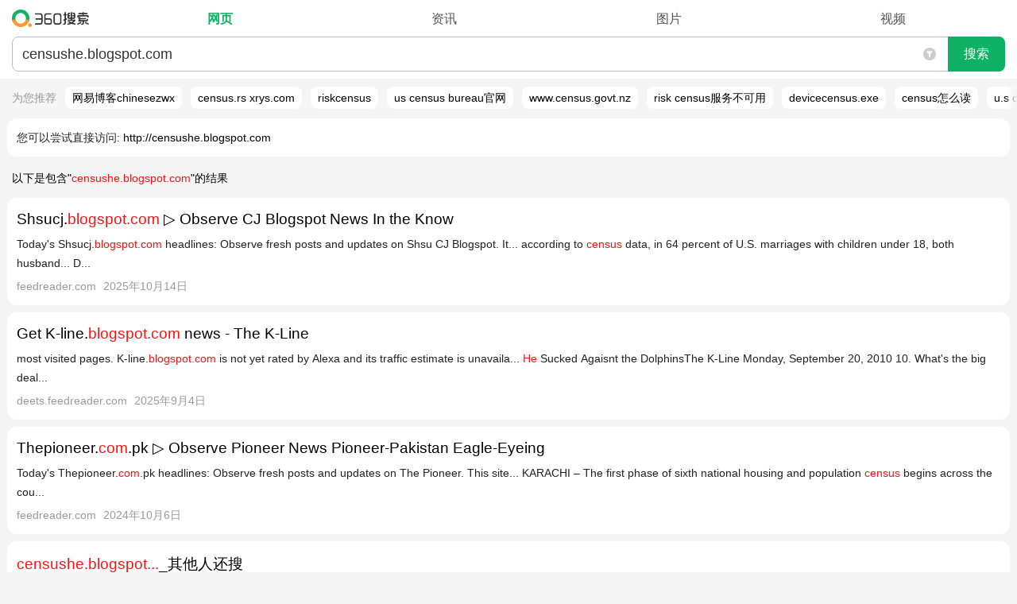

--- FILE ---
content_type: text/html; charset=UTF-8
request_url: https://m.so.com/index.php?q=censushe.blogspot.com
body_size: 308638
content:
<!Doctype html><html class=web><head><meta charset="utf-8"><title>censushe.blogspot.com_360搜索</title><meta name=viewport content="width=device-width, minimum-scale=1.0, maximum-scale=1.0, user-scalable=no"><meta name="format-detection" content="telephone=no"><meta content=always name=referrer><link rel="apple-touch-icon-precomposed"href="/favicon.png"><link rel="dns-prefetch"href="https://so1.360tres.com"><link rel="dns-prefetch"href="https://ss1.360tres.com"><link rel="dns-prefetch"href="//smart.sug.so.com"><link rel="dns-prefetch"href="//e.so.com"><meta http-equiv="x-dns-prefetch-control" content=on><link rel=search type="application/opensearchdescription+xml"href="https://m.so.com/opensearch.xml"title="360搜索"><script>_tk = 'Y2lSQ0NkZmJqRi9URy9DZnJXNzUvZz09'</script><script>MSO = {onebox: {}};ENV = {llbq: encodeURIComponent('A5,B5,C5,D5')};ENV.dbg = '0';ENV.domain = 'so.com';ENV.abv = '';ENV.oabv = '';ENV.click = '1';ENV.brandname = '360';ENV.sitename = '360搜索';ENV.https = '1';ENV.scheme = 'https';ENV.imageCDN = 'p.ssl.qhimg.com';ENV.resCDN = 's.ssl.qhres2.com';eLogAndPvNew={sendlog:function(){},sendpv:function(){}};</script> <script>(function(e,t){function n(e){return t.getElementById(e)}function r(){u("stc_nls",1,1)}function i(n,r){var i="";try{i=d[n]||"",i.length<99&&(u(r,0),t.documentElement.style.display="none",c(),e.onbeforeunload=null,location.reload(!0))}catch(s){c()}return i}function s(e,t){try{d[e]=t,t!==d[e]&&c()}catch(n){c()}}function o(e){var n=t.cookie.split("; ");for(var r=0,i=n.length,s;r<i;r++){s=n[r].split("=");if(s[0]===e)return s[1]}return""}function u(e,n,r){r=r||60,n||(r=-1),r=(new Date(+(new Date)+r*864e5)).toGMTString();var i=e+"="+n+"; path=/; expires="+r;location.protocol.indexOf("https")>-1&&(i+="; Secure"),t.cookie=i}function a(e,t){var r=n(t)&&n(t).innerHTML.trim();s(e,r)}function f(n,r,s){var o=i(n,s);if(e.execScript&&r==="script")return e.execScript(o);var u=t.createElement(r);u.innerHTML=o,t.head.appendChild(u)}function c(){l=!0;var e=/(?:;)?stc_[^=]*=[^;]*;?/g,n=t.cookie.match(e)||[],r=n.length;while(r)--r,u(n[r].split("=")[0],0)}function h(e,t,n){if(l)return;var r=o(e).split(""),i=!1;for(var s=0,a=r.length;s<a;s+=2)if(r[s]===t){r[s+1]=n,i=!0;break}i||r.push(t,n),u(e,r.join(""))}var l=!1,p=function(){},d,v=0,m=e.LS={html2ls:p,ls2html:p,updateVersion:p};try{d=localStorage,m.html2ls=a,m.ls2html=f,m.updateVersion=h}catch(g){r()}})(this,document)</script><style id="stc_result_common_css">html,body,div,span,applet,object,iframe,h1,h2,h3,h4,h5,h6,p,blockquote,pre,a,abbr,acronym,address,big,cite,code,del,dfn,em,img,ins,kbd,q,s,samp,small,strike,strong,sub,sup,tt,var,b,u,i,center,dl,dt,dd,ol,ul,li,fieldset,form,label,legend,table,caption,tbody,tfoot,thead,tr,th,td,article,aside,canvas,details,embed,figure,figcaption,footer,header,hgroup,menu,nav,output,ruby,section,summary,time,mark,audio,video{border:0;font:inherit;font-size:100%;margin:0;padding:0;vertical-align:baseline}article,aside,details,figcaption,figure,footer,header,hgroup,menu,nav,section,input{display:block}ol,ul{list-style:none}blockquote,q{quotes:none}table{border-collapse:collapse;border-spacing:0}input,button,textarea,select{border:0;outline:none}html{font-size:100px}blockquote::before,blockquote::after,q::before,q::after{content:none}input[type='search']::-webkit-search-cancel-button{display:none}@media (max-width: 350px){html{font-size:90px} }body{background:#f5f5f5;font-family:'-apple-system','Arial','Helvetica',sans-serif;font-size:14px;font-size-adjust:none;line-height:24px;min-width:270px;position:relative;-webkit-text-size-adjust:none;word-break:break-word;word-wrap:break-word}@media (min-width: 270px){body{overflow-x:hidden;width:100%;} }a{color:#000;text-decoration:none}em,b{color:#ff1110}.fill-all{-webkit-box-flex:1}.g-ellipsis{overflow:hidden;text-overflow:ellipsis;white-space:nowrap}.g-header-v0{background:#fff;-webkit-box-sizing:border-box;box-sizing:border-box;position:relative;z-index:1}.g-header-v1{background:#fff;border-bottom:1px solid #e3e3e3;-webkit-box-sizing:border-box;box-sizing:border-box;position:relative}a:visited{color:#999}.e_idea_list em,.e_idea_list b{color:#ff1110 !important}.g-clearfix::after{clear:both;content:'';display:block;line-height:0;visibility:hidden}.g-header-v0 .g-header-search-wrap{margin:0 15px;padding:10px 0}.g-header-v0 .g-header-search-form-container{-webkit-box-flex:1;position:relative}.g-header-v0 .g-header-search-form{border:1px solid #bebebe;border-radius:0.08rem;-webkit-box-align:stretch;-webkit-box-pack:center;-webkit-box-sizing:border-box;box-sizing:border-box;display:-webkit-box;overflow:hidden}.g-header-v0 .g-header-input-container{-webkit-box-flex:1;height:40px;position:relative}.g-header-v0 .g-header-q{-webkit-appearance:none;background:none;border-radius:0;-webkit-box-sizing:border-box;box-sizing:border-box;display:block;font-family:'Microsoft YaHei',Hei,arial,sans-serif;font-size:18px;height:40px;line-height:22px;outline:0;overflow:hidden;padding:8px 34px 8px 8px;resize:none;width:100%;word-break:break-all}.g-header-v0 .g-header-search-button{-webkit-appearance:none;background-color:#e8e8e8;border-left:1px solid #bebebe;color:#222;display:block;font-size:16px;height:40px;line-height:40px;padding:0;position:relative;width:72px}.g-header-v0 .suggest-reset{height:42px !important;position:absolute;right:73px;top:0;width:34px}.g-header-v1 .g-header-search-wrap{margin:0 12px;padding:15px 0 0}.g-header-v0 .g-header-search-button::after{content:'\641C\7D22';height:100%;left:0;line-height:40px;position:absolute;top:0;width:100%;}.g-header-v1 .g-header-nav a{color:#666}.g-header-v1 .g-header-nav .nav-item-warp{display:table;table-layout:fixed;width:100%;}.g-header-v1 .g-header-nav .item{display:table-row;height:38px}.g-header-v1 .g-header-nav .g-header-more-container{display:none}.g-header-v1 .nav-show-more .g-header-more-container{display:table-row}.g-header-v0 .suggest-container .suggest-content a{color:#333;font-weight:700}.g-header-v0 .suggest-container .suggest-content strong{color:#787878}.g-header-v1 .g-header-nav .item a,.g-header-v1 .g-header-nav .item span{background-color:transparent !important;display:table-cell;font-size:15px;padding:12px 0 11px;text-align:center}.g-header-v1 .g-header-nav .item span{color:#00be3c}.g-header-v1 .g-header-nav .g-header-nav-more::after{margin-left:2px}.g-header-v1 .nav-show-more .g-header-nav-more::after{top:1px;-webkit-transform:rotate(-135deg);transform:rotate(-135deg)}.g-header-v1 .g-header-nav-more a::after,.g-header-v1 .g-header-nav-more::after{background-repeat:no-repeat;border-bottom:1px solid #666;border-right:1px solid #666;content:'';display:inline-block;height:6px;position:relative;top:-3px;-webkit-transform:rotate(45deg);transform:rotate(45deg);width:6px}.g-header-v1 .g-header-nav-more.up a::after,.g-header-v1 .g-header-nav-more.up::after{top:1px;-webkit-transform:rotate(-135deg);transform:rotate(-135deg)}.g-header-v2{background:#fff;-webkit-box-sizing:border-box;box-sizing:border-box;position:relative}.time-screening-icon{cursor:pointer;height:100%;padding:0 15px;position:absolute;right:72px;top:0;width:16px}.time-screening-wrap{background:#fff;border-bottom-left-radius:0.12rem;border-bottom-right-radius:0.12rem;-webkit-box-sizing:border-box;box-sizing:border-box;display:none;-webkit-flex-wrap:wrap;-ms-flex-wrap:wrap;flex-wrap:wrap;overflow:hidden;padding:5px 15px 15px;position:absolute;width:100%;z-index:100}.time-screening-icon svg{display:block;fill:#ccc;height:16px;position:absolute;top:50%;-webkit-transform:translate(0,-50%);transform:translate(0,-50%);width:16px}.time-screening-ed svg{fill:#0fb264}.time-screening-wrap::after{-webkit-box-flex:1;content:'';-webkit-flex:1 1 33%;-ms-flex:1 1 33%;flex:1 1 33%;margin-left:-8px}.g-header-v2 .g-header-search-wrap{margin:0 15px;padding:9px 0}.g-header-v2 .g-header-nav-wrap{display:-webkit-box;overflow:hidden;padding-bottom:9px}.g-header-v2 .g-header-nav{-webkit-box-flex:1;display:-webkit-box;display:-webkit-flex;display:-ms-flexbox;display:flex;font-size:16px;height:28px;line-height:29px;overflow:hidden}.g-header-v2 .g-header-nav-inner{-webkit-box-sizing:border-box;box-sizing:border-box;display:-webkit-box;padding-left:14px;width:100%;}.g-header-v2 .g-header-search-form-container{-webkit-box-flex:1;position:relative}.g-header-v2 .g-header-search-form{background:#fff;border:1px solid #bbb;border-radius:0.08rem;-webkit-box-align:stretch;-webkit-box-pack:center;-webkit-box-sizing:border-box;display:-webkit-box}.g-header-v2 .g-header-input-container{border-right:none;-webkit-box-flex:1;-webkit-box-sizing:border-box;height:42px;padding:8px 45px 8px 12px;position:relative}.g-header-v2 .g-header-q{-webkit-appearance:none;background:none;border-radius:0;-webkit-box-sizing:border-box;box-sizing:border-box;color:#333;display:block;font-family:'Microsoft YaHei',Hei,arial,sans-serif;font-size:18px;height:100%;line-height:24px;overflow:hidden;padding:0;vertical-align:middle;width:100%;word-break:break-all}.g-header-v2 .g-header-search-button{-webkit-appearance:none;background:#0fb264;border-bottom-right-radius:0.08rem;border-top-right-radius:0.08rem;color:#fff;display:block;font-size:16px;height:44px;line-height:42px;margin:-1px -1px -1px 0;padding:0;width:72px}.time-screening-wrap .time-screening-item{-webkit-box-flex:1;-webkit-box-sizing:border-box;box-sizing:border-box;color:#222;-webkit-flex:1 1 33%;-ms-flex:1 1 33%;flex:1 1 33%;font-size:14px;height:40px;margin-bottom:8px;padding-right:8px;text-align:center}.g-header-v2 .g-header-logo a{background:url(https://ss1.360tres.com/static/a9a52087304255ba.svg) no-repeat;background-position:left center;background-size:auto 22px;display:block;height:28px;-webkit-tap-highlight-color:transparent;text-indent:-9990em;width:107px}.g-header-v2 .g-header-nav a{color:#555;display:inline-block}.g-header-v2 .g-header-nav nav,.g-header-v2 .g-header-nav span{-webkit-box-flex:1;color:#333;display:block;text-align:center}.g-header-v2 .g-header-nav span{color:#0fb264;font-weight:700}.time-screening-wrap .time-screening-item div{background:#f8f8f8;border-radius:0.08rem;-webkit-box-sizing:border-box;box-sizing:border-box;height:38px;line-height:38px}.time-screening-wrap .time-screening-item:nth-child(3n){margin-right:-8px}@media (-webkit-min-device-pixel-ratio: 2){.time-screening-wrap .time-screening-item::before{-webkit-transform:scaleY(0.5);transform:scaleY(0.5)} }@media (-webkit-min-device-pixel-ratio: 3){.time-screening-wrap .time-screening-item::before{-webkit-transform:scaleY(0.3333);transform:scaleY(0.3333)} }.time-screening-mask{background:rgba(0,0,0,0.35);height:100%;left:0;position:absolute;top:0;width:100%;z-index:1}.g-header-v3 .g-header-search-wrap{margin:0 15px;padding:14px 0 0}.g-header-v3 .g-header-nav{height:42px;overflow:hidden;position:relative}.float-search-default .g-header-nav{display:none}.time-screening-wrap .curr-time-screening-item div{background:#fff;border:1px solid #999;line-height:36px}.g-header-v3 .g-header-nav::after{background:#eee;bottom:0;content:'';height:1px;left:0;position:absolute;width:100%;}.g-header-v3 .g-header-nav a,.g-header-v3 .g-header-nav span{-webkit-box-flex:1;-webkit-box-sizing:border-box;box-sizing:border-box;color:#555;-webkit-flex:1 0 auto;-ms-flex:1 0 auto;flex:1 0 auto;font-size:15px;height:40px;padding:8px 12px;text-align:center}.g-header-v3 .g-header-nav span{color:#000;font-weight:700;position:relative}.g-header-v3 .g-header-nav span::after{background:#555;bottom:-2px;content:'';height:2px;left:50%;max-width:27px;position:absolute;-webkit-transform:translate(-50%,0);transform:translate(-50%,0);width:50%;z-index:1}.g-header-v3 .g-header-nav .nav-shadow{background-image:-webkit-gradient(linear,right top,left top,from(#fff),to(rgba(255,255,255,0)));background-image:linear-gradient(270deg,#fff 0,rgba(255,255,255,0) 100%);height:41px;position:absolute;right:0;top:0;width:24px}.g-header-v3 .g-header-nav .nav-item-warp{display:-webkit-box;display:-webkit-flex;display:-ms-flexbox;display:flex;height:48px;overflow:hidden;-webkit-overflow-scrolling:touch;overflow-x:auto;padding:0 3px;white-space:nowrap}.time-screening-wrap .time-screening-item:first-child::before{display:none}#float-search .g-header-v3 .g-header-search-wrap form{margin-top:14px}#float-search .g-header-v3 #search-box .suggest-reset{top:14px}@media (max-width: 325px){.g-header-v3 .g-header-nav a,.g-header-v3 .g-header-nav span{font-size:14px;padding:8px 9px}.g-header-v3 .g-header-nav .nav-item-warp{padding:0 6px} }@charset "UTF-8";.g-tap-highlight > a{display:block}button.g-f-btn,input.g-f-btn{-webkit-appearance:none}.g-f-title + .g-f-slider,.g-f-title + .g-f-list-pic,.g-f-title + .g-f-list-album,.g-f-title + .g-f-img-single,.g-f-title + .g-f-soft-item{margin-top:8px}.g-f-border-large-list .g-f-figure{margin-top:6px}.g-f-btn,.g-f-btn:visited{background-repeat:no-repeat;border:1px solid #ccc;border-radius:2px;-webkit-box-sizing:content-box;box-sizing:content-box;color:#000;display:inline-block;font-size:16px;height:2rem;line-height:34px;padding:0 26px;text-align:center;text-decoration:none}.g-f-img-def{background-color:#eee;background-image:url(https://so1.360tres.com/t01985815da9be837d0.png);background-position:center;background-repeat:no-repeat;background-size:40px 36px}.g-f-img-zoom{-webkit-box-sizing:border-box;box-sizing:border-box;display:block;margin-right:12px;min-height:80px;min-width:106px;position:relative;width:31.18%;width:calc((100% - 12px) / 3)}.g-f-btn:not(:disabled){cursor:pointer}.g-f-btn:hover{text-decoration:none}.g-f-btn:focus{outline:none}.g-f-btn:active{background-color:#999;border-color:#999;color:#fff}.g-f-img-zoom .g-f-img-zoom-pic{background-position:center;background-repeat:no-repeat;background-size:cover;display:block;overflow:hidden;padding-top:75.5%;}[class^='g-f-'][data-num]::after{background-color:rgba(0,0,0,0.6);border-radius:2px;bottom:5px;color:#fff;content:attr(data-num);font-size:12px;height:1.5rem;line-height:24px;padding:0 5px;position:absolute;right:5px}[class^='g-f-'][data-duration]::after{background:rgba(0,0,0,0.6) url(https://so1.360tres.com/d/inn/b9fb0af7/play1x.png) no-repeat;background-image:url(https://so1.360tres.com/d/inn/b9fb0af7/play1x.png)}@media (-webkit-min-device-pixel-ratio: 2), (min-resolution: 192dpi){[class^='g-f-'][data-duration]::after{background-image:url(https://so1.360tres.com/d/inn/b9fb0af7/play2x.png)} }.g-f-icon-play{background:url(https://so1.360tres.com/t0148c5068bd6482eae.png) no-repeat;background-size:100% 100%;display:block;height:30px;max-height:30px;max-width:30px;position:absolute;width:30px}.g-f-icon-play-time{background:rgba(0,0,0,0.6) url(https://so1.360tres.com/d/inn/b9fb0af7/play1x.png) no-repeat;background-image:url(https://so1.360tres.com/d/inn/b9fb0af7/play1x.png)}[class^='g-f-'][data-duration]::after{background-image:-webkit-image-set(url(https://so1.360tres.com/d/inn/b9fb0af7/play1x.png) 1x,url(https://so1.360tres.com/d/inn/b9fb0af7/play2x.png) 2x);background-size:auto 10px;border-radius:2px;bottom:5px;color:#FFF;content:attr(data-duration);height:1.5rem;line-height:24px;padding:0 5px 0 18px;position:absolute;right:5px}[class^='g-f-'][data-icon-type='video']::after{background:url(https://so1.360tres.com/t016cf1205946e048f1.png) center no-repeat;background-size:cover;content:'';height:50px;left:50%;position:absolute;top:50%;-webkit-transform:translate(-50%,-50%);transform:translate(-50%,-50%);width:50px}[class^='g-f-'][data-icon-type='video-m']::after{background:url(https://so1.360tres.com/t0148c5068bd6482eae.png) no-repeat;background-size:cover;bottom:12px;content:'';height:30px;position:absolute;right:12px;width:30px}@media (-webkit-min-device-pixel-ratio: 2), (min-resolution: 192dpi){.g-f-icon-play-time{background-image:url(https://so1.360tres.com/d/inn/b9fb0af7/play2x.png)} }.g-f-icon-play-time{background-image:-webkit-image-set(url(https://so1.360tres.com/d/inn/b9fb0af7/play1x.png) 1x,url(https://so1.360tres.com/d/inn/b9fb0af7/play2x.png) 2x);background-size:auto 10px;border-radius:2px;bottom:5px;color:#FFF;height:24px;line-height:24px;padding:0 5px 0 18px;position:absolute;right:5px}.g-f-icon-source{background-repeat:no-repeat;background-size:100% 100%;display:inline-block;height:16px;position:relative;top:-1px;vertical-align:middle;width:16px}.g-f-ellipsis{-webkit-box-orient:vertical;display:-webkit-box;overflow:hidden;text-overflow:ellipsis;white-space:normal}.g-f-ellipsis-line-2{-webkit-line-clamp:2}.g-f-ellipsis-line-3{-webkit-line-clamp:3}.g-f-ellipsis-line-4{-webkit-line-clamp:4}.g-f-title{font-size:18px;line-height:1.688rem}.g-f-figure{width:100%;}.g-f-title.g-f-ellipsis{-webkit-line-clamp:2}.g-f-figure .g-f-title{margin-top:-2px}.g-f-figure .g-f-img-zoom{float:left;margin-bottom:5px;margin-top:5px}.g-f-img-def + .g-f-title{display:-webkit-flex;display:-moz-flex;display:-ms-flex;display:-o-flex;display:-webkit-box;display:-ms-flexbox;display:flex;padding-bottom:10px}.g-f-img-def + .g-f-title::before{content:'';display:block;padding-top:24.69%;padding-top:calc(36.69% - 24px)}.g-f-img-def + .g-f-title .g-f-ellipsis{-webkit-line-clamp:3;max-height:5.063rem}@media screen and (min-width: 365px) and (max-width: 440px){.g-f-img-def + .g-f-title .g-f-ellipsis{-webkit-line-clamp:2 !important;max-height:3.375rem !important} }@media screen and (min-width: 320px) and (max-width: 440px){.g-f-figure-square .g-f-img-def + .g-f-title .g-f-ellipsis{-webkit-line-clamp:3 !important;max-height:5.063rem !important;min-height:5.063rem !important} }.g-f-info-sub{color:#bbb;font-size:14px;height:1.313rem;line-height:1.313rem;margin-top:8px;overflow:hidden}.g-f-info-sub > *{display:block;float:left;white-space:nowrap}.g-f-info-sub > * ~ *{margin-left:10px}[class^='g-f-mask-'],[class*=' g-f-mask-']{background-color:rgba(0,0,0,0.6)}.g-f-mask-corner{border-radius:2px;bottom:0;color:#fff;font-size:12px;height:24px;left:0;line-height:24px;padding:0 5px;position:absolute}.g-f-mask-left{bottom:5px;left:5px}.g-f-mask-right{bottom:5px;left:auto;right:5px}.g-f-list-pic,.g-f-list-album{position:relative}.g-f-name-mark{-webkit-box-sizing:border-box;box-sizing:border-box;display:inline-block;max-width:100%;padding:0 9px;text-overflow:ellipsis;white-space:nowrap}.g-f-name-mark,.g-f-slider{overflow:hidden}.g-f-img-single{position:relative}.s-r-row{-webkit-align-content:flex-start;align-content:flex-start;-webkit-align-items:stretch;align-items:stretch;-webkit-box-align:stretch;-webkit-box-direction:normal;-webkit-box-lines:single;-webkit-box-orient:horizontal;-webkit-box-pack:justify;display:-webkit-box;display:-webkit-flex;display:-ms-flexbox;display:flex;-ms-flex-align:stretch;-webkit-flex-direction:row;-ms-flex-direction:row;flex-direction:row;-ms-flex-line-pack:start;-ms-flex-pack:justify;-webkit-flex-wrap:nowrap;-ms-flex-wrap:nowrap;flex-wrap:nowrap;-webkit-justify-content:space-between;justify-content:space-between;margin:0 -3px;overflow:hidden}.s-r-span1,.s-r-span2,.s-r-span3,.s-r-span4,.s-r-span5,.s-r-span6,.s-r-span7,.s-r-span8,.s-r-span9,.s-r-span10,.s-r-span11,.s-r-span12{-webkit-box-sizing:border-box;box-sizing:border-box;padding:0 1px}.s-r-span1{width:8.33333333%;}.s-r-span2{width:16.66666667%;}.s-r-span3{width:25%;}.s-r-span4{width:33.33333333%;}.s-r-span5{width:41.66666667%;}.s-r-span6{width:50%;}.s-r-span7{width:58.33333333%;}.s-r-span8{width:66.66666667%;}.s-r-span9{width:75%;}.s-r-span10{width:83.33333333%;}.s-r-span11{width:91.66666667%;}.s-r-span12{width:100%;}.g-card{background-color:#fff;border-radius:0.12rem;margin:0.09rem;padding:0.12rem}.g-card,.res-list,.tg-wrap{position:relative}.g-bottom-none{padding-bottom:0}.g-main{margin-top:5px}.g-f-border-large-list > li{border-bottom:1px solid #f8f8f8;padding:10px 0;position:relative}.g-f-list-music > li > *{display:block}.g-f-name-mark::before,.g-f-name-mark::after{display:inline-block;position:absolute;top:0;width:14px;z-index:10}.g-f-name-mark::before{content:'\300A';left:-5px;text-align:left}.g-f-name-mark::after{content:'\300B';right:-5px;text-align:right}.g-f-figure .g-f-ellipsis{-webkit-line-clamp:2;max-height:3.375rem}.g-f-title + .g-f-info-sub{margin-top:4px}.no-source.g-f-info-sub > * ~ *{margin-left:0}.g-f-info-sub > .g-f-info-from{max-width:100%;min-width:26px;overflow:hidden;text-overflow:ellipsis}.g-f-info-sub .g-f-icon-source{margin-right:5px}.g-f-list-pic .g-f-img-zoom{margin-right:0;min-height:auto;min-width:auto;width:100%;}.g-f-list-album .g-flex-item{background-position:center;background-repeat:no-repeat;background-size:cover;padding-top:37%;}.g-f-list-pic-recommend .g-f-name{margin-bottom:10px;margin-top:8px;max-width:100%;}.g-f-list-music .g-f-info-music{border:1px solid #eaeaea;-webkit-box-sizing:border-box;box-sizing:border-box;padding:10px}.g-f-list-music .g-f-img-zoom{margin-right:0;width:100%;}.g-f-list-music .g-f-img-def,.g-f-name-mark{position:relative}.g-f-slider > .g-flex{white-space:nowrap}.g-f-img-single .g-f-img-zoom{height:auto;width:100%;}.g-f-soft-item .g-f-img-def{background-color:#fff}.g-f-soft-item .g-f-img-zoom{min-height:50px;min-width:50px;width:15.18%;}.g-f-soft-item .g-f-img-zoom-pic{padding-top:100%;}.g-card .alink{display:block}.g-card .res-title{-webkit-box-orient:vertical;display:-webkit-box;font-size:19px;-webkit-line-clamp:2;line-height:29px;min-height:29px;overflow:hidden;text-overflow:ellipsis}.g-f-border-large-list > li:last-child{padding-bottom:0;border-bottom:none}.g-f-slider > .g-flex > li{-webkit-box-flex:1;display:block;-webkit-flex:1;-ms-flex:1;flex:1;margin-left:6px;width:1%;}.g-f-figure .g-f-img-zoom + .g-f-ellipsis{-webkit-box-flex:1;-webkit-flex:1;-ms-flex:1;flex:1;-webkit-line-clamp:3;max-height:5.188rem;width:1%;}.g-f-figure-square .g-f-img-zoom .g-f-img-zoom-pic{padding-top:100%;}.g-f-list-pic .g-flex-item ~ .g-flex-item{margin-left:6px}.g-f-list-album .g-flex-item ~ .g-flex-item{margin-left:2px}.g-f-list-album.g-f-list-album-rect .g-flex-item,.g-f-list-album.g-f-list-album-wide .g-flex-item{padding-top:39.5%;}.g-f-list-pic-recommend .g-f-list-pic .g-f-img-zoom-pic{padding-top:100%;}.g-f-list-music .g-f-info-music > *:last-child{color:#666;font-size:12px}.g-f-list-music .g-f-img-zoom .g-f-img-zoom-pic{padding-top:100%;}.g-f-img-single .g-f-img-zoom .g-f-img-zoom-pic{padding-top:55.76%;position:relative}.g-f-figure-square .g-f-img-def + .g-f-title::before{padding-top:42.69%;padding-top:calc(49.69% - 24px)}.g-f-slider > .g-flex > li:first-child{margin-left:0}.g-f-list-album.g-f-list-album-rect .g-flex-item:first-child{-webkit-box-flex:2;-webkit-flex:2;-ms-flex:2;flex:2}.g-f-list-album.g-f-list-album-wide .g-flex-item:first-child{-webkit-box-flex:6;-webkit-flex:6;-ms-flex:6;flex:6}.g-f-list-pic-recommend .g-f-list-pic:last-child .g-f-name{margin-bottom:0}#main{text-align:left}.env-abv-3244-cpc_ui_3 .g-card .res-title,.env-abv-3244-cpc_ui_3 #mohe-m-news_special .mh-news_hotnew .mh-title,.env-abv-3244-cpc_ui_2 .g-card .res-title,.env-abv-3244-cpc_ui_2 #mohe-m-news_special .mh-news_hotnew .mh-title{font-size:18px;font-weight:500}.summary{-webkit-box-orient:vertical;display:-webkit-box;-webkit-line-clamp:3;overflow:hidden;text-overflow:ellipsis}.summary,.summary2{color:#222;line-height:24px;word-break:break-word}.g-time,.g-time-d{color:#999;margin-bottom:4px;margin-top:4px}.res-supplement{color:#999;display:-webkit-box;display:-webkit-flex;display:-ms-flexbox;display:flex;font-size:14px;height:24px;line-height:24px;margin-top:5px;overflow:hidden;position:relative;width:100%;}.res-show-link{-webkit-box-flex:1;-webkit-flex:1;-ms-flex:1;flex:1;text-align:right;white-space:nowrap}.result-d{border-bottom:1px solid #e4e4e4;padding-bottom:5px}.common-expansion{border-top:1px solid #eaeaea;color:#999;display:block;height:35px;line-height:35px;text-align:center;width:100%;}.ui-tag{background-color:#00be3c;color:#fff;font-size:12px;margin:0 5px 0 0;padding:2px 3px;text-align:center}.warning{background:#ffdede url(https://so1.360tres.com/d/inn/7777e9a8/ico_im.png) no-repeat 5px center;background-size:15px 15px;border:1px solid #f6c5c5;color:#d40000;font-size:12px;line-height:18px;overflow:hidden;padding-left:25px;text-overflow:ellipsis;white-space:nowrap}.r-warn{background:transparent;padding-bottom:0.03rem;padding-top:0.03rem}.res-supplement cite{display:-webkit-box;overflow-x:hidden;text-overflow:ellipsis}.res-supplement time{display:-webkit-box;margin-left:9px;white-space:nowrap}.common-expansion-c::after{border-bottom:1px solid #999;border-left:0;border-top:0;display:inline-block;position:relative;top:-2px;-webkit-transform:rotate(45deg);transform:rotate(45deg)}.common-expansion-c::after,.common-expansion-o::after{border-right:1px solid #999;content:'';height:7px;margin:0 0 0 7px;width:7px}.common-expansion-o::after{border-top:1px solid #999;display:inline-block;-webkit-transform:rotate(-45deg);transform:rotate(-45deg)}.icon-guanwang::after{background:#19b955;border:1px solid #19b955;border-radius:2px;color:#fff;content:'\5B98\7F51';display:inline-block;font-size:12px;height:14px;line-height:14px;margin-left:5px;margin-top:-3px;padding:0 2px;text-align:center;vertical-align:middle}.r-warn h2{font-size:100%;font-weight:400;margin-bottom:3px}.r-warn h2,.m-corr a{color:#333}.res-supplement cite span{display:inline-block;white-space:nowrap}.g-card.g-block2{padding:14px 0 15px}.res-supplement.l-margin-top{margin-top:9px}.res-list .res-tel{border-bottom:1px solid #eaeaea;border-top:1px solid #eaeaea;margin:8px 0 6px}.res-list .res-tel-link{-webkit-box-align:center;display:-webkit-box;height:45px;line-height:45px}.res-list .res-tel-number{-webkit-box-flex:1;color:#666;display:block;font-size:107%;line-height:27px}.res-list .res-tel-call{border:1px solid #19b955;border-radius:2px;color:#19b955;display:block;height:30px;line-height:30px;margin-left:10px;text-align:center;width:70px}.res-list .res-tel-icon{background-image:url(https://so1.360tres.com/t018ea120586da13f7e.png);background-repeat:no-repeat;background-size:cover;display:inline-block;height:15px;margin-right:3px;vertical-align:-2px;width:15px}.r-warn .summary2{color:#222;font-size:12px;line-height:20px}.mohe-fullscreen .r-warn{display:none}.res-list .dead-link{background:#fff url(https://ss1.360tres.com/static/2413eee5353b1cd9.svg) 10px 5px no-repeat;background-size:14px 14px;color:#555;display:block;font-size:14px;padding-left:28px;position:absolute;right:0}.amp-item .summary::before{background:url(https://so1.360tres.com/t016cc8cbb0b991d34b.png) no-repeat 0 1px;background-size:14px 14px;color:#999;content:'AMP-';padding-left:18px}.res-supplement .res-show-link a{color:#555}.res-supplement cite .res-site-name{-webkit-box-flex:2;display:block;overflow:hidden;text-overflow:ellipsis;white-space:nowrap}.res-list .summary font{color:#222}.res-list .res-title em,.res-list .summary b{pointer-events:none}.r-warn .summary2 a{color:#000}.g-card.g-block2 .res-title,.g-card.g-block2 .res-supplement{margin-left:0.12rem;margin-right:0.12rem}.g-card.g-block2 .res-supplement{width:auto}.res-supplement .res-show-link .res-show-arr::after{border-right:1px solid #666;border-top:1px solid #666;content:'';display:inline-block;height:7px;margin-left:2px;margin-right:2px;-webkit-transform:rotate(45deg);transform:rotate(45deg);vertical-align:1px;width:7px}.r-warn[data-type='1808'] .summary2 a{color:#1024ee}.r-warn[data-type='1808'] .summary2 a,.m-corr a,.m-corr a b{text-decoration:underline}.m-recommend{height:34px;overflow:hidden}.suggest-container{display:none}.m-recommend a{display:inline-block;line-height:34px;margin-right:15px}.mso-url2link a{display:block}.mso-url2link p{margin:15px 15px 13px}.mso-url2link a::before{color:#222;content:'\60A8\53EF\4EE5\5C1D\8BD5\76F4\63A5\8BBF\95EE: '}.env-cool .g-card-tip{border:0;margin:0}.r-results img[data-delay-src],.r-results *[data-delay-style]{background-color:#eaeaea !important}#mohe-m-c-weather .mh-effect img[data-delay-src],#mohe-m-c-weather .mh-day img.mh-img[data-delay-src]{visibility:hidden}.r-warn2{background:none;color:#999;font-size:12px;padding:0 0 0 15px}.rec-cover{background-image:-webkit-gradient(linear,left top,right top,from(rgba(245,245,245,0)),to(#f5f5f5));background-image:linear-gradient(90deg,rgba(245,245,245,0) 0,#f5f5f5 100%);bottom:0;margin:-5px 0;position:absolute;right:0;top:0;width:15px}.fullscreen .r-warn2{display:none}@media (prefers-color-scheme: dark){.rec-cover{background-image:none} }.top-rec.default_show{display:block}.top-rec{-webkit-box-sizing:border-box;box-sizing:border-box;display:none;font-size:14px;height:34px;line-height:34px;margin:7px 0;overflow:hidden;position:relative;-ms-touch-action:none;touch-action:none}.top-rec .rec-list{height:76px;margin:0;overflow:hidden;-webkit-overflow-scrolling:touch;overflow-x:auto;position:relative;white-space:nowrap}.top-rec .rec-title{color:#999;display:inline-block;line-height:14px;margin:0 7px 0 15px}.top-rec .rec-item{background:#fff;border-radius:0.08rem;display:inline-block;line-height:14px;margin-right:7px;padding:7px 9px}.cli-recommend{-webkit-box-sizing:border-box;box-sizing:border-box;display:block;margin:15px 0;overflow:hidden;padding:0;position:relative}.cli-recommend .rec-cover{margin:0}.rec-list{margin-left:0.12rem}.cli-recommend .rec-list{margin-left:0;margin-top:-0.2rem;-webkit-overflow-scrolling:touch;overflow-x:auto;padding-bottom:0.3rem;padding-left:0.18rem;padding-right:13px;position:relative;-webkit-transform:translateY(0.3rem);transform:translateY(0.3rem)}.rec-title{margin-left:0.18rem}.cli-recommend .rec-scroll-wrap{height:auto;margin-bottom:-0.08rem;padding-bottom:0;padding-top:0;position:relative;text-align:left;white-space:nowrap}.cli-recommend .rec-list .rec-list-ls{white-space:nowrap}.r-results .cli-recommend .rec-title{color:#999;line-height:24px}.cli-recommend .rec-item{background:#fff;border-radius:0.08rem;display:inline-block;font-size:0.14rem;line-height:0.3rem;margin:0 .07em .15rem 0;padding:0 .09rem}.rel-rec-wrap{height:100%;left:0;overflow:scroll;position:fixed;top:0;width:100%;z-index:100}.rel-rec-title{color:#666;height:36px;line-height:36px;text-align:center}.rel-ill-sec{background:#fff;border-radius:0.12rem;margin:0.09rem;overflow:hidden}.rel-ill-header{color:#666;font-size:0.16rem;padding:15px}.rel-ill-footer{border-top:1px solid #eee;color:#666;height:35px;line-height:35px;text-align:center}.rel-ill-list{height:232px;overflow:hidden;padding:0 5px 0 15px}.rel-ill-l-o{height:auto;max-height:580px}.rel-ill-item{-webkit-box-sizing:border-box;box-sizing:border-box;float:left;height:116px;min-height:72px;padding-right:10px;width:25%;}.rel-ill-link{display:block;margin:0 auto;max-width:75px;position:relative;width:100%;}.rel-ill-name{color:#333;display:block;height:16px;margin:10px 0 15px;overflow:hidden}.rel-ill-img{border-radius:0.08rem;display:block;max-height:75px;max-width:75px;min-height:65px;min-width:65px;width:100%;}.rel-img-wrap{position:relative}.rel-img-wrap::after{background:rgba(0,0,0,0.02);border-radius:inherit;bottom:0;content:'';height:100%;left:0;pointer-events:none;position:absolute;right:0;top:0;width:100%;}.rel-res-link{display:block}.rel-res-sec{display:none;margin-top:7px}.rel-res-header{color:#666;padding:15px 15px 0}.rel-res-item{border-bottom:1px solid #eee;padding:15px 0}.rel-res-item:last-child{border-bottom:none}.rel-res-content{position:relative}.rel-res-detail{margin-right:118px}.rel-res-img-wrap{height:72px;position:absolute;right:0;top:0;width:108px}.rel-res-img{height:72px;width:108px}.rel-res-f-wrap{border-top:1px solid #eee;-webkit-box-sizing:border-box;box-sizing:border-box;color:#666;height:71px;line-height:70px;padding:15px;text-align:center}.rel-res-footer{border:1px solid #ccc;border-radius:2px;color:#666;height:40px;line-height:40px;text-align:center}.rel-res-f-icon{display:inline-block;height:16px;margin-left:10px;position:relative;vertical-align:middle;width:16px}.rel-res-f-icon::after{border-bottom:1px solid #999;border-left:0;border-right:1px solid #999;border-top:0;content:'';display:inline-block;height:7px;position:absolute;top:2px;-webkit-transform:rotate(45deg);transform:rotate(45deg);width:7px}.rel-res-summary{color:#333;height:40px;overflow:hidden}.rel-res-d-date,.rel-res-d-src{color:#666;font-size:12px}.rel-res-d-src{max-height:18px;overflow:hidden;padding-right:10px}.g-card-special{background:none;margin-top:5px;padding:0}.rel-res-d-title{color:#333;font-size:16px;line-height:24px;margin-bottom:10px;max-height:72px;overflow:hidden}.rel-res-d-title b{color:#da142b}.mohe-cool-panel-so{background:#f2f2f2 !important;z-index:1002}.mohe-cool-panel-so .mh-panel-hd{display:-webkit-box;display:-webkit-flex;display:-ms-flexbox;display:flex;height:40px;line-height:40px;position:absolute;top:-45px;width:100%;}.mohe-cool-panel-so .mh-panel-tit{-webkit-box-flex:1;color:#333 !important;-webkit-flex:1;-ms-flex:1;flex:1;font-size:16px;min-width:120px;overflow:hidden;text-align:center;text-overflow:ellipsis;white-space:nowrap}.mohe-cool-panel-so .mh-panel-hd > .mh-close::before,.mohe-cool-panel-so .mh-panel-hd > .mh-close::after{background-color:#999 !important;content:'';display:block;height:1px;left:50%;margin-left:-9px;overflow:hidden;position:absolute;top:50%;width:18px}.mohe-cool-panel-so .mh-panel-hd > .mh-return::before{border-left:1px solid #999 !important;border-top:1px solid #999 !important;content:'';display:block;height:10px;left:50%;margin-left:-5px;margin-top:-5px;position:absolute;top:50%;-webkit-transform:rotate(-45deg);transform:rotate(-45deg);-webkit-transform-origin:center;transform-origin:center;width:10px}.detail-no-gap{margin-right:0}.g-card.g-card-site{padding:0}.g-card-site .site-result{background:url(https://so1.360tres.com/t01c0d8cb164c704c28.png) no-repeat;background-position:15px 15px;background-size:38px 33px;border-bottom:1px solid #eaeaea;height:50px;padding:10px 15px 10px 68px}.g-card-site .site-s-result{color:#333;padding-top:1px}.g-card-site .site-s-url{color:#666;font-size:12px}.g-card-site .site-s-result strong{font-size:16px;font-weight:700}.g-card-site .site-link{color:#999;font-size:14px;height:36px;line-height:36px;padding:0 15px}.g-card-site .site-link .link-to-zz{display:block;float:right;padding-right:15px;position:relative}.g-card-site .site-link .link-to-zz::after{border-right:1px solid #999;border-top:1px solid #999;border-top-right-radius:2px;content:'';display:inline-block;height:8px;margin-left:5px;position:absolute;right:4px;top:11px;-webkit-transform:translateY(30%) rotate(45deg);transform:translateY(30%) rotate(45deg);width:8px}.g-corr-for-onebox{line-height:21px}.g-corr-for-onebox a,.g-corr-for-onebox a b{text-decoration:none}.mso-mv-figure{display:-webkit-box}.mso-mv-img{background-color:#eee;margin-right:12px;overflow:hidden;position:relative;width:32%;}.mso-mv-img-w{padding-top:67%;width:100%;}.mso-mv-pic{height:100%;left:0;position:absolute;right:0;top:0;width:100%;}.mso-mv-details{-webkit-box-flex:1}.mso-mv-subtitle{-webkit-box-orient:vertical;color:#333;display:-webkit-box;font-size:18px;-webkit-line-clamp:2;line-height:26px;margin:-4px 0 2px;overflow:hidden;text-overflow:ellipsis;white-space:normal}.mso-mv-res{color:#999;font-size:12px;line-height:19px;overflow:hidden;text-overflow:ellipsis;white-space:nowrap}.mso-mv-date{margin-left:10px}.mso-slider-images{margin-top:9px;overflow:hidden;position:relative}.mso-slider-images .slider-inner{display:-webkit-box;display:box;display:-webkit-flex;display:-ms-flexbox;display:flex;padding-right:0.12rem;position:relative}.mso-slider-images li{-webkit-box-flex:1;display:block;-webkit-flex:1;-ms-flex:1;flex:1;margin-left:15px;width:1%;}.mso-slider-images li:first-child{margin-left:0.12rem}.mso-slider-images li ~ li{margin-left:7px}.mso-slider-images li .pic{display:block;height:100%;width:100%;}.mso-slider-images li .pic .imgholder img{display:block;width:100%;}.mso-slider-images .mso-rec-list-more{-webkit-box-flex:0;-webkit-flex:none;-ms-flex:none;flex:none;margin-left:4px;width:44px}.mso-slider-images .mso-rec-list-more .pic{-webkit-box-sizing:border-box;box-sizing:border-box;padding:0 .08rem}.mso-rec-rel-more .mso-slider-images li.mso-rec-list-more .pic .imgholder{height:100%;padding-bottom:0}.mso-rec-rel-more .mso-slider-images.long-images li.mso-rec-list-more .pic .imgholder{padding-bottom:0}.mso-rec-rel-more .mso-slider-images .slider-inner{padding-right:0.04rem}.mso-slider-images li .pic p{-webkit-box-orient:vertical;color:#000;display:-webkit-box;-webkit-line-clamp:2;line-height:21px;margin:8px 0 0;overflow:hidden;text-overflow:ellipsis;white-space:normal;word-break:break-all}.mso-slider-images li .pic .imgholder{-webkit-box-sizing:content-box;box-sizing:content-box;height:0;overflow:hidden;padding-bottom:100%;position:relative;width:100%;}.mso-slider-images.long-images li .pic .imgholder{padding-bottom:135%;}.mso-slider-images .imgholder .order-num{background:rgba(0,0,0,0.5);border-radius:10px;bottom:5px;color:#fff;font-size:12px;line-height:100%;padding:4px 6px;position:absolute;right:5px}.mso-slider-images li .play{background:url(https://so1.360tres.com/t01c20a94bbf82100db.png) no-repeat;background-size:100% 100%;display:block;height:24px;left:50%;position:absolute;top:50%;-webkit-transform:translate(-50%,-50%);transform:translate(-50%,-50%);width:24px}.mso-slider-images li .pic .moreholder{border:0;position:relative}.mso-slider-images li .pic .moreholder .icon{background:url(https://ss1.360tres.com/static/9962f1a816d7b574.svg) no-repeat center #f5f5f5;background-size:14px 14px;border:none;border-radius:100%;-webkit-box-sizing:border-box;box-sizing:border-box;display:block;height:28px;left:50%;margin:0 0 10px;padding:0;position:absolute;top:40%;-webkit-transform:translate(-50%,-50%);transform:translate(-50%,-50%);width:28px}.mso-slider-images li .pic .moreholder .icon::after{color:#222;content:'\66F4\591A';display:inline-block;line-height:24px;margin:33px 0 0;white-space:nowrap}.tip_adv{color:#555;line-height:30px;margin:7px 0;padding-left:15px}.tip_adv ~ .tip_adv{display:none}.tip_adv_msg{-webkit-animation:hidemsg .3s 2s linear;animation:hidemsg .3s 2s linear;-webkit-animation-fill-mode:both;animation-fill-mode:both;-webkit-box-sizing:border-box;box-sizing:border-box;color:#555;font-size:14px;height:30px;line-height:30px;margin:7px 0;overflow:hidden;padding-left:15px}@-webkit-keyframes hidemsg{from{height:30px;opacity:1}to{height:0;margin:0;opacity:0} }@keyframes hidemsg{from{height:30px;opacity:1}to{height:0;margin:0;opacity:0} }footer.g-footer{margin-top:-3px;padding:0}.footer-btns{-webkit-align-items:center;align-items:center;-webkit-box-align:center;-webkit-box-pack:center;display:-webkit-box;display:-webkit-flex;display:-ms-flexbox;display:flex;-ms-flex-align:center;-ms-flex-pack:center;-webkit-justify-content:center;justify-content:center}.ft-btn{color:#999;cursor:pointer;display:block;padding:9px 8px;position:relative;text-align:center}.ft-btn a{color:#999;display:block;font-size:14px;line-height:22px}.ft-sep{background:#e5e5e5;height:14px;margin:0 10px;width:1px}.ft-btn:visited{color:#999}.feedback-link::after{left:auto;right:0}.feedback-box,#mso-feedback.feedback-btn-hidden{display:none}.feedback-btn{background:rgba(0,0,0,0.7) url(https://ss1.360tres.com/static/b17f4f09a9091098.svg);background-size:30px 30px;border-radius:4px;display:none;height:30px;opacity:0.7;position:absolute;right:15px;top:4px;width:30px;z-index:110101}.feedback-wrap,.filter-wrap{background:rgba(255,255,255,0.5);bottom:0;left:0;position:fixed;right:0;top:0;z-index:110100}.filter-wrap{background:rgba(0,0,0,0.6);display:none}.feedback-head,.filter-head{background:#fff;border-bottom:1px solid #f8f8f8;-webkit-box-pack:justify;display:-webkit-box;display:-webkit-flex;display:-ms-flexbox;display:flex;-ms-flex-pack:justify;height:42px;-webkit-justify-content:space-between;justify-content:space-between;position:fixed;top:0;width:100%;z-index:110102}.feedback-head li,.filter-head li{height:42px;line-height:42px}.feedback-close,.filter-close{height:42px;width:48px}.feedback-title,.filter-title{font-size:18px}.filter-title{-webkit-box-flex:1;-webkit-flex:1;-ms-flex:1;flex:1;margin-right:48px;text-align:center}.feedback-page{width:70px}.feedback-page a:visited{color:#222}.feedback-close::after,.filter-close::after{background:#000;content:'';height:18px;left:23px;position:absolute;top:12px;-webkit-transform:rotate(45deg);transform:rotate(45deg);width:1px;z-index:109999}.feedback-close::before,.filter-close::before{background:#000;content:'';height:18px;left:23px;position:absolute;top:12px;-webkit-transform:rotate(-45deg);transform:rotate(-45deg);width:1px;z-index:109999}.feedback-tips{background:rgba(0,0,0,0.7);border-radius:4px;color:#fff;display:none;padding:8px 15px;position:absolute;right:15px;top:50px;z-index:110101}.feedback-tips::before{border-bottom:10px solid rgba(0,0,0,0.7);border-left:8px solid transparent;border-right:8px solid transparent;bottom:100%;content:'';height:0;position:absolute;right:10px;width:0}.mso-mv-b-main{background-color:#fff;-webkit-box-sizing:border-box;box-sizing:border-box;margin:7px 0;padding:15px;position:relative;width:100%;}.mso-mv-b-main__link{margin-right:11px;overflow:hidden;position:relative}.mso-mv-b-main .mso-mv-b-main__link:last-child{margin:0}.mso-mv-b-main__desc{background-image:-webkit-gradient( linear,left top,left bottom,color-stop(1%,rgba(71,71,71,0)),color-stop(51%,rgba(17,17,17,0.39)),to(#020202) );background-image:linear-gradient( -180deg,rgba(71,71,71,0) 1%,rgba(17,17,17,0.39) 51%,#020202 100% );bottom:0;-webkit-box-sizing:border-box;box-sizing:border-box;color:#fff;font-size:12px;height:20px;left:0;line-height:20px;padding:0 2px;position:absolute;text-align:center;width:100%;}.mso-mv-b-main__img{display:block;width:100%;}.mso-mv-b-main__imgholder{-webkit-box-sizing:content-box;box-sizing:content-box;height:0;overflow:hidden;padding-bottom:100%;position:relative;width:100%;}.mso-mv-b__tip{background:rgba(255,255,255,0.5);border-radius:0 0 0 10px;-webkit-box-sizing:border-box;box-sizing:border-box;color:#555;font-size:12px;height:19px;line-height:19px;padding-left:5px;position:absolute;right:0;top:0;width:33px;z-index:1}.mso-mv-type-2 .mso-mv-b-main__desc,.mso-mv-type-1 .mso-mv-b-main__desc{background:none;color:#000;display:inline-block;font-size:inherit;position:relative;text-align:left;vertical-align:middle;width:60%;}.mso-mv-type-2 .mso-mv-b-main__imgholder,.mso-mv-type-1 .mso-mv-b-main__imgholder{display:inline-block;height:100%;padding:0;vertical-align:middle;width:40%;}.mso-mv-type-1 .mso-mv-b-main__imgholder{width:20%;}.mso-mv-type-1 .mso-mv-b-main__desc{width:80%;}.mso-mv-type-big.mso-mv-type-1 .mso-mv-b-main__desc{display:none}.mso-mv-type-big.mso-mv-type-1 .mso-mv-b-main__imgholder{width:100%;}.mso-mv-type-big.mso-mv-b-main.mso-mv-type-1{padding:0}.mso-mv-t-main{background-color:#fff;border-radius:0.12rem;-webkit-box-sizing:border-box;box-sizing:border-box;margin:0.09rem;padding:0.12rem}.mso-mv-t-main .s-r-span4{margin-right:0.07rem}.mso-mv-t-main .s-r-span4:last-child{margin-right:0}.mso-mv-t-main .g-ad-title + .g-ad-img-list{margin-top:0.1rem}.mso-mv-t-main .g-ad_img-pic{padding-bottom:100%;}.mso-mv-t-main .g-ad-title{color:#222;font-size:0.14rem;line-height:0.24rem}.mso-mv-t-main .g-ad-title-2{-webkit-line-clamp:3}.mso-mv-t__title{color:#222;font-size:18px;line-height:27px;margin:0 0 9px}.mso-mv-t__sub-title{font-size:19px;line-height:29px;margin:0 0 .05rem;min-height:29px;overflow:hidden;text-overflow:ellipsis;white-space:nowrap}.env-abv-3244-cpc_ui_3 .mso-mv-t__sub-title,.env-abv-3244-cpc_ui_2 .mso-mv-t__sub-title{font-size:18px;font-weight:500}.mso-mv-t__info{color:#999;font-size:14px;height:24px;line-height:24px;margin-top:9px;overflow:hidden}.mso-mv-t__info .g-f-info-from,.mso-mv-t__info .mso-mv-t__sign{display:inline-block;vertical-align:middle}.mso-mv-t__info .g-f-info-from{max-width:80%;overflow:hidden;text-overflow:ellipsis;white-space:nowrap}.mso-mv-t__info > * ~ *{margin-left:9px}.mso-mv-t__sign{color:#999;float:right}.msocom-bottom-banner{background:#fff;border-top:1px solid #f5f5f5;bottom:0;-webkit-box-sizing:border-box;box-sizing:border-box;left:0;padding:8px 13px;position:fixed;width:100%;z-index:800}.msocom-bottom-banner a{float:left;width:100%;}.msocom-bottom-banner .download{background:#fff;border:1px solid #999;border-radius:5px;color:#222;display:block;font-size:14px;height:32px;line-height:32px;padding:0 14px;position:absolute;right:15px;text-align:center;top:9px}.msocom-bottom-banner .main-wrap{float:left}.msocom-bottom-banner .pic{background:url(https://so1.360tres.com/t0173e78ac0a6e3a2e8.png);background-size:100% 100%;float:left;height:40px;width:40px}.msocom-bottom-banner .con{float:left;padding-left:10px}.msocom-bottom-banner .tit{font-size:14px;line-height:20px}.msocom-bottom-banner .desc{color:#999;font-size:12px;line-height:20px}#pendant-nav{bottom:60px;position:fixed;right:20px;width:36px;z-index:1000}#pendant-nav a{background-color:rgba(255,255,255,0.9);background-position:center;background-repeat:no-repeat;background-size:20px 20px;border:0.6666px solid #eee;border-radius:8px;-webkit-box-sizing:border-box;box-sizing:border-box;display:block;height:36px;width:36px}#mso-goto-top{background:url(https://ss1.360tres.com/static/ea1b378fe2033eda.svg) no-repeat #fff center;background-size:15px 19px;border:1px solid #eee;border-radius:0.08rem;-webkit-box-shadow:none;box-shadow:none;-webkit-box-sizing:border-box;box-sizing:border-box;height:36px;opacity:0;pointer-events:none;-webkit-transition:opacity ease-in-out .2s;transition:opacity ease-in-out .2s;width:36px}#mso-goto-top.show{opacity:0.9;pointer-events:auto}#mso-feedback{background-image:url(https://ss1.360tres.com/static/dd8656ddb586391a.svg);margin-top:15px}html.env-android-2 #mso-goto-top{display:none}html.env-android-2 #mso-goto-top.show{display:block}#mso-fixed-tip{-webkit-animation:expand-fixed-tip .15s linear;animation:expand-fixed-tip .15s linear;border-radius:20px 0 0 20px;bottom:122px;height:40px;position:fixed;right:0;width:140px;z-index:999}#mso-fixed-tip img{border-radius:20px 0 0 20px}#mso-fixed-tip .close{background-color:rgba(0,0,0,0);background-image:url(https://so1.360tres.com/t0138aea055cffe3133.png);background-size:100%;height:30px;position:absolute;right:30px;top:-30px;width:14px}#mso-fixed-tip.weak{-webkit-animation:shrink-fixed-tip .15s linear;animation:shrink-fixed-tip .15s linear;opacity:0.5;right:-100px}#mso-fixed-tip.weak .close{display:none}@-webkit-keyframes shrink-fixed-tip{from{opacity:1;right:0}to{opacity:0.5;right:-100px} }@keyframes shrink-fixed-tip{from{opacity:1;right:0}to{opacity:0.5;right:-100px} }@-webkit-keyframes expand-fixed-tip{from{opacity:0.5;right:-100px}to{opacity:1;right:0} }@keyframes expand-fixed-tip{from{opacity:0.5;right:-100px}to{opacity:1;right:0} }.float-search-default #mso-fixed-tip{display:none}.sumext-line-1,.sumext-line-clamp-1{display:block;line-height:24px;overflow:hidden;text-overflow:ellipsis;white-space:nowrap}.sumext-line-2,.sumext-line-clamp-2{-webkit-box-orient:vertical;display:-webkit-box;-webkit-line-clamp:2;overflow:hidden;text-overflow:ellipsis}.sumext-line-3,.sumext-line-clamp-3{-webkit-box-orient:vertical;display:-webkit-box;-webkit-line-clamp:3;overflow:hidden;text-overflow:ellipsis}.sumext-arrow-l::after{border-left:1px solid #666;border-top:1px solid #666;content:'';display:inline-block;height:7px;margin:0 2px;position:relative;top:-1px;-webkit-transform:rotate(-45deg);transform:rotate(-45deg);width:7px}.sumext-arrow-r::after{border-right:1px solid #666;border-top:1px solid #666;content:'';display:inline-block;height:7px;margin:0 2px;position:relative;top:-1px;-webkit-transform:rotate(45deg);transform:rotate(45deg);width:7px}.sumext-arrow-t::after{border-right:1px solid #666;border-top:1px solid #666;content:'';display:inline-block;height:7px;margin:0 0 0 7px;position:relative;top:-1px;-webkit-transform:rotate(-45deg);transform:rotate(-45deg);width:7px}.sumext-arrow-b::after{border-bottom:1px solid #666;border-left:0;border-right:1px solid #666;border-top:0;content:'';display:inline-block;height:7px;margin:0 0 0 7px;position:relative;top:-2px;-webkit-transform:rotate(45deg);transform:rotate(45deg);width:7px}.res-list .res-con .img .imgholder{border-radius:0.08rem;-webkit-box-sizing:content-box;box-sizing:content-box;height:0;overflow:hidden;padding-bottom:66%;width:100%;}.res-list .imgholder::after{background:rgba(0,0,0,0.02);border-radius:inherit;bottom:0;content:'';height:100%;left:0;pointer-events:none;position:absolute;right:0;top:0;width:100%;}.res-list .moreholder::after{display:none}.res-list .res-con .img .imgholder img{border-radius:0.08rem;height:auto;width:100%;}.res-list.mso .summary .prefix{color:#999}.res-list.sumext-tpl-svideo .res-con .img .imgholder{padding-bottom:66%;position:relative}.mso-entity{margin-bottom:-10px}.entity-extra-list{margin-top:5px}.entity-extra-list .list-box{-webkit-box-sizing:border-box;box-sizing:border-box;float:left;height:30px;margin-bottom:10px;text-align:center;width:50%;}.entity-extra-list .list-box:nth-child(odd) a{margin-right:5px}.entity-extra-list .list-box:nth-child(even) a{margin-left:5px}.entity-extra-list .list-item{background:#f1f1f1;border-radius:2px;color:#444;display:block;height:30px;line-height:30px}.more-entity-list{background:#f8f8f8;color:#999;height:30px;line-height:30px;margin:0 0 10px}.entity-list-fold{height:80px;overflow:hidden}.entity-tips{color:#008e31;margin:5px 0 0;padding-bottom:5px}.eng_box{padding-bottom:0}.eng_box .res-title{-webkit-line-clamp:initial !important}.eng_box .title{font-size:18px;word-break:keep-all}.eng_box .desc{padding-top:4px;word-break:keep-all}.eng_box li{border-top:1px solid #eaeaea;padding:8px 0}.eng_box .site-url{color:#666;display:block;padding-top:5px}.eng_box .more{text-align:right}.eng_box .more a{color:#666}.res-list .res-con .res-con-flex{display:-webkit-box}.res-list .res-con .res-con-flex.res-con-flex-center{-webkit-align-items:center;align-items:center;-webkit-box-align:center;-ms-flex-align:center}.res-list .res-con{margin-top:5px}.res-list .res-con .img{height:auto;margin:0.05rem .07rem .04rem 0;position:relative;width:32.12%;}.res-list .res-con .con{-webkit-box-flex:1;-webkit-flex:1;-ms-flex:1;flex:1;overflow:hidden}.res-list.mso .res-con .info{-webkit-align-items:center;align-items:center;-webkit-box-align:center;color:#999;display:-webkit-box;display:-webkit-flex;display:-ms-flexbox;display:flex;-ms-flex-align:center;-webkit-flex-wrap:nowrap;-ms-flex-wrap:nowrap;flex-wrap:nowrap;margin-bottom:0.05rem;overflow:hidden}.res-list.mso .res-con .info span{-webkit-box-flex:0;display:inline-block;-webkit-flex:none;-ms-flex:none;flex:none;margin-right:9px;overflow:hidden;text-overflow:ellipsis;white-space:nowrap}.res-list.mso .res-con .info span:last-child{-webkit-box-flex:1;-webkit-flex:1;-ms-flex:1;flex:1;margin-right:0}.res-list.mso .res-con .info span.icon{background-size:12px 12px;height:12px;margin-right:5px;width:12px}.res-list.mso .res-con .info span.icon.pdf{background-image:url(https://ss1.360tres.com/static/f2953d9f88ec32c1.svg)}.res-list.mso .res-con .info span.icon.ppt,.res-list.mso .res-con .info span.icon.pptx{background-image:url(https://ss1.360tres.com/static/e273f2aeb95352bd.svg)}.res-list.mso .res-con .info span.icon.xls,.res-list.mso .res-con .info span.icon.xlsx{background-image:url(https://ss1.360tres.com/static/8b72124ba4c9f844.svg)}.res-list.mso .res-con .info span.icon.doc,.res-list.mso .res-con .info span.icon.docx,.res-list.mso .res-con .info span.icon.word{background-image:url(https://ss1.360tres.com/static/5c3aa90a2d08f2b0.svg)}.res-list.mso .res-con .info span.icon.txt{background-image:url(https://ss1.360tres.com/static/af7921f392426135.svg)}.res-list.mso .res-con .info span.avatar{border-radius:50%;height:20px;margin:0 5px 0 0;width:20px}.res-list.mso .res-con .title-desc{color:#999;display:block;margin:0;white-space:nowrap}.res-list.mso .res-con .info.kzx-info{margin:9px 0}.res-list.mso .res-con .info.kzx-info span.avatar{background:#fafafa;height:24px;margin-right:8px;position:relative;width:24px}.res-list.mso .res-con .info .avatar img{display:block;height:100%;width:100%;}.res-list.mso .res-con .info .avatar .v-icon{background:url(https://ss1.360tres.com/static/1cc84aab4bf2c4ee.svg) no-repeat center;background-size:12px 12px;bottom:1px;height:12px;position:absolute;right:1px;width:12px}.res-list.mso .res-con .info .avatar .v-icon.v-icon-1{background-image:url(https://so1.360tres.com/t014748907f406dfd72.png)}.res-list.mso .res-con .info .avatar .v-icon.v-icon-3{background-image:url(https://so1.360tres.com/t01d1ae9e6b9808d784.png)}.res-list.mso .res-con .info .avatar .v-icon.v-icon-4{background-image:url(https://so1.360tres.com/t01400f0323ffe267e9.png)}.res-list.mso .res-con .info .avatar .v-icon.v-icon-5{background-image:url(https://so1.360tres.com/t016581e20e98c3be18.png)}.res-list.mso .res-con .info .avatar .v-icon.v-icon-6{background-image:none}.res-list.mso .res-con .info .avatar .v-icon.v-icon-7{background-image:url(https://so1.360tres.com/t01e0c95122e2895d4d.png)}.res-list.mso .res-con .info .avatar .v-icon.v-icon-8{background-image:url(https://so1.360tres.com/t0191992ff5d26c6999.png)}.res-list.mso .res-con .info span.name{-webkit-box-flex:1;-webkit-flex:1;-ms-flex:1;flex:1}.res-list.mso .res-con .info span.name a{color:#000}.res-list.mso .res-con .info .follow-btn{border:1px solid #ffdfdf;border-radius:5px;-webkit-box-sizing:border-box;box-sizing:border-box;color:#fa3939;cursor:pointer;font-size:14px;height:24px;line-height:22px;padding:0 8px;text-decoration:none;width:62px}.res-list.mso .res-con .info .follow-btn.followed{border-color:#f5f5f5;color:#999}.res-list.mso .res-con .info .follow-btn.loading{position:relative;text-indent:10000px}.res-list.mso .res-con .info .follow-btn.loading::after{-webkit-animation:kzx-scrolling .7s linear infinite;animation:kzx-scrolling .7s linear infinite;background:url(https://ss1.360tres.com/static/f794b1d831e67d24.svg) no-repeat center;background-size:14px 14px;content:'';display:block;height:14px;left:21px;position:absolute;top:4px;width:14px}.res-list.mso .toast-container{background:rgba(0,0,0,0.64);border-radius:5px;bottom:20px;color:#fff;display:-webkit-box;display:-webkit-flex;display:-ms-flexbox;display:flex;font-size:14px;left:50%;line-height:24px;opacity:0;padding:8px 15px;position:absolute;text-align:left;-webkit-transform:translate(-50%,20px);transform:translate(-50%,20px);-webkit-transition:all ease .2s;transition:all ease .2s;white-space:nowrap;width:calc(100% - 60px);z-index:99}.res-list.mso .toast-container.in{opacity:1;-webkit-transform:translate(-50%,0%);transform:translate(-50%,0%)}.res-list.mso .toast-container.small.in{opacity:1;-webkit-transform:translate(-50%,50%);transform:translate(-50%,50%)}.res-list.mso .toast-container.small{bottom:50%;line-height:20px;padding:10px 24px;-webkit-transform:translate(-50%,100%);transform:translate(-50%,100%);width:auto}.res-list.mso .toast-container .toast-text{-webkit-align-items:center;align-items:center;-webkit-box-align:center;-webkit-box-flex:1;-webkit-box-pack:center;display:-webkit-box;display:-webkit-flex;display:-ms-flexbox;display:flex;-webkit-flex:1;-ms-flex:1;flex:1;-ms-flex-align:center;-ms-flex-pack:center;-webkit-justify-content:center;justify-content:center}.res-list.mso .toast-container .toast-text .toast-icon{background:url(https://ss1.360tres.com/static/f6efa3755d4cd260.svg) no-repeat center;background-size:14px 14px;height:14px;margin-right:5px;width:14px}.res-list.mso .toast-container .toast-btn{display:block;margin:-8px -15px -8px 15px;padding:8px 15px;position:relative}.res-list.mso .toast-container .toast-btn::after{background:rgba(238,238,238,0.18);content:'';display:block;height:17px;left:-1px;position:absolute;top:50%;-webkit-transform:translateY(-50%);transform:translateY(-50%);width:1px}@-webkit-keyframes kzx-scrolling{from{-webkit-transform:rotate(0);transform:rotate(0)}to{-webkit-transform:rotate(360deg);transform:rotate(360deg)} }@keyframes kzx-scrolling{from{-webkit-transform:rotate(0);transform:rotate(0)}to{-webkit-transform:rotate(360deg);transform:rotate(360deg)} }.sumext-tpl-image .rank-icon{display:inline-block;height:24px;margin-right:5px;overflow:hidden;position:relative;width:75px}.sumext-tpl-image .rank-icon,.sumext-tpl-image .rank-count{color:#999}.sumext-tpl-image .star{background-repeat:repeat;background-size:15px 15px;height:15px;left:0;position:absolute;top:50%;-webkit-transform:translateY(-50%);transform:translateY(-50%);width:75px}.sumext-tpl-image .con-button{-webkit-appearance:none;background:#fff;border:1px solid #999;border-radius:5px;color:#222;display:block;font-size:14px;height:31px;line-height:31px;padding:0 12px;text-align:center}.sumext-tpl-baike .res-con{display:-webkit-box}.sumext-tpl-multi-sublink .list li{border-bottom:1px solid #f5f5f5;line-height:24px}.sumext-tpl-image span.price,.sumext-tpl-image span.rank-score{color:#f60}.sumext-tpl-multi-sublink .list li a{color:#000;display:block;height:100%;padding:9px 0}.sumext-tpl-multi-sublink .alink + .list{border-top:1px solid #f5f5f5;margin:9px 0 0}.sumext-tpl-multi-sublink .list li:last-child{border-bottom:none}.sumext-tpl-image .res-con .con span{display:inline-block;vertical-align:middle}.sumext-tpl-multi-sublink .list li:last-child a{padding:9px 0 4px}.sumext-tpl-multi-sublink .list li:first-child a{padding:5px 0 9px}.sumext-tpl-multi-sublink .list li a .subtail{color:#999}.sumext-tpl-multi-sublink .list li a span.txt{-webkit-box-flex:1;display:block;height:100%;}.sumext-tpl-multi-sublink .list li a .subtail span{margin-right:9px;white-space:nowrap}.sumext-tpl-image .res-con .hasImg .summary{-webkit-line-clamp:3}.sumext-tpl-baike .res-con .img .imgholder{padding-bottom:100%;}.sumext-tpl-baike .res-con .hasImg .summary{-webkit-line-clamp:4}.res-list.mso .res-con .imgholder time{background-color:rgba(0,0,0,0.5);border-radius:10px;bottom:2px;color:#fff;font-size:12px;height:20px;line-height:20px;padding:0 6px;position:absolute;right:2px;z-index:3}.sumext-tpl-multi-sublink .res-supplement .res-show-link .res-show-arr::after{margin-left:5px}.sumext-tpl-multi-sublink .alink + .list li:first-child a{padding:9px 0}.sumext-tpl-multi-sublink .list li a .subtail span:last-child{margin-right:0}.sumext-tpl-multi-sublink .res-con .list:first-child li:first-child a{padding-top:0}.res-list.mso .res-con .img.display .imgholder::after{background:url(https://ss1.360tres.com/static/5226bd2ccddcc7b3.svg) no-repeat;background-size:cover;content:'';height:27px;left:50%;position:absolute;top:50%;-webkit-transform:translate(-50%,-50%);transform:translate(-50%,-50%);width:27px;z-index:2}.res-list.mso .res-con .img.display .imgholder::before{background:rgba(0,0,0,0.02);content:'';display:block;height:100%;left:0;position:absolute;top:0;width:100%;z-index:1}@media screen and (min-width: 375px){.sumext-tpl-baike .res-con .hasImg .summary{-webkit-line-clamp:5} }.sumext-tpl-baike .special-item{line-height:0.24rem;margin:0.06rem 0 .04rem}.sumext-tpl-baike .special-item .special-item-title{color:#999}.sumext-tpl-baike .res-con .image-item{margin:0 0 6px}.sumext-tpl-baike .res-con .image-item ~ .image-item{margin-left:1.82%;}.sumext-tpl-baike .cats,.sumext-tpl-image .cats{clear:both;display:-webkit-box;margin:9px -5px 0;overflow:hidden;padding-bottom:1px}.sumext-tpl-baike .cats li,.sumext-tpl-image .cats li{-webkit-box-flex:1;width:25%;}.sumext-tpl-baike .cats li a,.sumext-tpl-image .cats li a{background:#f5f5f5;border-radius:0.08rem;color:#000;display:block;height:28px;line-height:28px;margin:0 3.5px;overflow:hidden;text-align:center;text-overflow:ellipsis;white-space:nowrap}.sumext-tpl-download .res-con{position:relative}.sumext-tpl-download .res-con a{-webkit-align-items:center;align-items:center;-webkit-box-align:center;display:-webkit-box;display:-webkit-flex;display:-ms-flexbox;display:flex;-ms-flex-align:center;padding-right:70px}.sumext-tpl-download .res-con a .con{-webkit-box-flex:1;-webkit-flex:1;-ms-flex:1;flex:1;overflow:hidden}.sumext-tpl-download .res-con a.first{min-height:48px}.sumext-tpl-download .res-con .img .imgholder{padding-bottom:100%;}.sumext-tpl-download .res-con .img{border-radius:10px;width:19.24%;}.sumext-tpl-download.mso.res-list .res-con .info{color:#222;display:block;height:24px;line-height:24px;margin-bottom:0}.sumext-tpl-download .res-con .info span{margin-right:8px}.sumext-tpl-download .download-btn{border:1px solid #999;border-radius:0.16rem;color:#222;font-size:14px;height:31px;line-height:31px;margin-top:-16px;position:absolute;right:0;text-align:center;top:50%;width:56px}.sumext-tpl-svideo .res-con{display:-webkit-box}.sumext-tpl-svideo-big .res-con{display:block}.sumext-tpl-svideo-big .res-con .info{color:#999}.sumext-tpl-svideo-big .res-con .info span{display:inline-block;margin:0 9px 0 0}.res-list.sumext-tpl-svideo-big .res-con .img{margin:10px 0;width:100%;}.res-list.sumext-tpl-svideo-big .res-con .img .imgholder{padding-bottom:40%;}.res-list.mso.sumext-tpl-svideo-big .res-con .img .imgholder::after{background-size:0.3rem .3rem;height:0.3rem;width:0.3rem}.sumext-tpl-svideo .res-con .con{color:#555}.sumext-tpl-svideo-big.mso .res-con .img time.time-len{bottom:5px;padding:0 7px;right:5px}.sumext-tpl-multi-image .title{margin-top:5px}.sumext-tpl-multi-image li p{-webkit-box-orient:vertical;display:-webkit-box;-webkit-line-clamp:2;line-height:20px;overflow:hidden;text-align:center;text-overflow:ellipsis;word-break:break-word}.sumext-tpl-multi-image .mso-slider-images li .pic .imgholder{border-radius:0.08rem;padding-bottom:66%;}.sumext-tpl-multi-image .mso-slider-images li .pic.long-pic .imgholder{padding-bottom:132%;}.sumext-tpl-multi-image .summary{margin:0 15px}.sumext-tpl-multi-image .authentication{background:#ecfaf2;border-radius:22px;color:#19b955;display:inline-block;font-size:14px;line-height:22px;margin:4px 15px;padding-right:13px}.sumext-tpl-multi-image .authentication .icon{background:url('https://so1.360tres.com/t01398f96cfffa558dd.png') no-repeat;background-size:100% 100%;display:inline-block;height:22px;margin-right:6px;vertical-align:middle;width:22px}.sumext-tpl-image3 .res-images-wrap{position:relative}.sumext-tpl-image3 .res-images-wrap[data-num]::after{background:rgba(0,0,0,0.6) url(https://so1.360tres.com/t017a866d9aa0579f76.png) no-repeat 7px 5px;background-size:13px 10px;border-radius:10px;bottom:8px;color:#fff;content:attr(data-num);font-size:12px;height:20px;line-height:20px;padding:0 7px 0 23px;position:absolute;right:4px}.sumext-tpl-image3 .res-image-item{margin:3px 0}.sumext-tpl-image3 .res-image-item:not(:last-child){margin-right:4px}.sumext-tpl-image3 .res-image{background-position:center center;background-repeat:no-repeat;background-size:cover;padding-top:67%;position:relative;width:100%;}.sumext-tpl-image.is-novel-cartoon .item{color:#555;display:inline-block;margin-right:5px;white-space:nowrap}.sumext-tpl-image.is-novel-cartoon .res-con .img{width:15.16%;}.sumext-tpl-image.is-novel-cartoon .res-con .img .imgholder{padding-bottom:132%;}.sumext-tpl-image.is-novel-cartoon .latest{-webkit-align-items:center;align-items:center;background-color:#f5f5f5;border-radius:0.08rem;-webkit-box-align:center;display:-webkit-box;display:-webkit-flex;display:-ms-flexbox;display:flex;-ms-flex-align:center;margin-top:12px;overflow:hidden;padding:2px 9px;text-overflow:ellipsis;white-space:nowrap}.sumext-tpl-image.is-novel-cartoon .latest.chapter-list{background:none;border-radius:0;border-top:1px solid #f5f5f5;margin:0;padding:9px 0}.sumext-tpl-image.is-novel-cartoon .chapter-cover .latest.chapter-list:first-child{border-top:none;padding-top:7px}.sumext-tpl-image.is-novel-cartoon .chapter-cover .latest.chapter-list:last-child{padding-bottom:1px}.sumext-tpl-image.is-novel-cartoon .latest .chapter{-webkit-box-flex:0;-webkit-flex:0 1 auto;-ms-flex:0 1 auto;flex:0 1 auto;overflow:hidden;text-overflow:ellipsis;white-space:nowrap}.sumext-tpl-image.is-novel-cartoon .latest .new-icon{border:1px solid #fcd3d3;border-radius:2px;color:#fa5050;font-size:12px;height:16px;line-height:16px;margin-left:7px;text-align:center;white-space:nowrap;width:16px}.sumext-tpl-image.is-novel-cartoon .res-supplement{margin-top:9px}.sumext-tpl-official .res-con{display:-webkit-box}.sumext-tpl-official .slider{height:99px;margin:10px -15px 0;overflow:hidden;position:relative}.sumext-tpl-official .alink{display:inline}.sumext-tpl-official .alink em{pointer-events:auto}.sumext-tpl-official .res-title a{color:#000}.sumext-tpl-official a.vr-link{color:#0f24ee;font-size:12px;white-space:nowrap}.sumext-tpl-official .vr-icon{background:url(https://ss1.360tres.com/static/f2bf6f41ae642a03.svg);display:inline-block;height:12px;margin:0 4px;width:10px}.sumext-tpl-official .vr-text{vertical-align:2px}.sumext-tpl-official .cats{position:relative}.sumext-tpl-official .cats li{display:block}.sumext-tpl-official .cats.strong li a{border-bottom:1px solid #f5f5f5;display:-webkit-box;display:-webkit-flex;display:-ms-flexbox;display:flex;overflow:hidden;padding:9px 0;text-overflow:ellipsis}.sumext-tpl-official .cats.strong li:last-child a{border:none;padding-bottom:0}.sumext-tpl-official .cats.strong li a .title{-webkit-box-flex:1;-webkit-flex:1;-ms-flex:1;flex:1;font-size:16px;line-height:26px;overflow:hidden;text-overflow:ellipsis;white-space:nowrap}.sumext-tpl-official .cats.strong li .sumext-arrow-r::after{color:#555;height:9px;top:0;width:9px}.sumext-tpl-official .cats.weak{clear:both;display:-webkit-box;margin:9px -5px 0;overflow:hidden;padding-bottom:1px}.sumext-tpl-official .cats.weak li{-webkit-box-flex:1;width:25%;}.sumext-tpl-official .cats.weak li a{background:#f5f5f5;border-radius:0.08rem;color:#000;display:block;height:28px;line-height:28px;margin:0 3.5px;overflow:hidden;text-align:center;text-overflow:ellipsis;white-space:nowrap}.sumext-tpl-image-multi ul.image-list{display:-webkit-box;display:-webkit-flex;display:-ms-flexbox;display:flex;margin:0.1rem 0}.sumext-tpl-image-multi ul.image-list li{-webkit-box-flex:1;display:block;-webkit-flex:1;-ms-flex:1;flex:1;width:1%;}.sumext-tpl-image-multi ul.image-list li:first-child .imgholder,.sumext-tpl-image-multi ul.image-list li:first-child img{border-bottom-left-radius:0.08rem;border-top-left-radius:0.08rem}.sumext-tpl-image-multi ul.image-list li:nth-child(3) .imgholder,.sumext-tpl-image-multi ul.image-list li:nth-child(3) img{border-bottom-right-radius:0.08rem;border-top-right-radius:0.08rem}.res-list.sumext-tpl-image-multi .res-con ul.image-list .imgholder{border-radius:0;-webkit-box-sizing:border-box;box-sizing:border-box;height:0;overflow:hidden;padding-bottom:66%;position:relative;width:100%;}.sumext-tpl-image-multi ul.image-list li ~ li{margin-left:0.02rem}.sumext-tpl-image-multi ul.image-list li img{border-radius:0;display:block;height:auto;width:100%;}.res-list.mso .res-con .info .weibo-info{-webkit-align-items:center;align-items:center;-webkit-box-align:center;-webkit-box-direction:normal;-webkit-box-flex:1;-webkit-box-orient:vertical;display:-webkit-box;display:-webkit-flex;display:-ms-flexbox;display:flex;-webkit-flex:1;-ms-flex:1;flex:1;-ms-flex-align:center;-webkit-flex-direction:column;-ms-flex-direction:column;flex-direction:column;margin-bottom:5px;position:relative;width:1%;}.res-list.mso .res-con .info .weibo-info::after{background:#f5f5f5;content:'';height:62.5%;position:absolute;right:0;top:18.75%;width:1px}.res-list.mso .res-con .info .weibo-info:last-child::after{display:none}.res-list.mso .res-con .info .weibo-info p{overflow:hidden;text-align:center;text-overflow:ellipsis;white-space:nowrap;width:100%;}.res-list.mso .res-con .info .weibo-info p.num{color:#000}.env-abv-1381-2 .sumext-tpl-official .cats.weak.official-new{-webkit-align-items:flex-end;align-items:flex-end;-webkit-box-align:end;-webkit-box-pack:unset;display:-webkit-box;display:-webkit-flex;display:-ms-flexbox;display:flex;-ms-flex-align:end;-ms-flex-pack:unset;-webkit-flex-wrap:wrap;-ms-flex-wrap:wrap;flex-wrap:wrap;-webkit-justify-content:unset;justify-content:unset;max-height:64px;overflow:hidden}.env-abv-1381-2 .sumext-tpl-official .cats.official-new li:nth-child(4){margin-top:9px}.env-abv-1381-2 .sumext-tpl-official .cats.official-new.column-2 li{width:49%;}.env-abv-1381-2 .sumext-tpl-official .cats.official-new.column-3 li{width:33%;}#only-one-answer{padding:0}#only-one-answer a{color:#666;display:inline-block;height:42px;line-height:42px;text-align:center;width:100%;}#only-one-answer .arrow_ico{background-image:url(https://so1.360tres.com/t014f5a5412562ad192.png);background-size:100% 100%;display:inline-block;height:7px;margin-left:5px;position:relative;top:-1px;width:11px}.result-folding .r-results > div,.result-folding #load-more-wrapper{display:none !important}.result-folding header .search-box{display:block}.result-folding-2 .r-results #mohe-m-biu_kefudianhua,.result-folding-2 .r-results #mohe-m-service,.result-folding-2 .r-results #only-one-answer,.result-folding-2 .r-results [data-index='1'][data-page='1']{display:block !important}#ooa-tips{border-bottom:1px solid #eaeaea;border-radius:2px;line-height:21px;padding:0 0 8px}#load-more-wrapper{border-radius:0.12rem;margin:0.09rem;position:relative}.load-more{-webkit-align-items:center;align-items:center;background:#fefefe;border-radius:0.12rem;-webkit-box-align:center;-webkit-box-pack:center;color:#222;cursor:pointer;display:-webkit-box;display:-webkit-flex;display:-ms-flexbox;display:flex;-ms-flex-align:center;-ms-flex-pack:center;font-size:14px;height:50px;-webkit-justify-content:center;justify-content:center;line-height:50px;text-align:center}.load-more::before{content:'\66F4\591A\7ED3\679C';margin-left:-3px}.load-more::after{border-bottom:1px solid #222;border-right:1px solid #222;content:' ';height:8px;margin-left:4px;position:relative;top:-3px;-webkit-transform:rotate(45deg);transform:rotate(45deg);width:8px}.load-more[data-class='loading']{height:50px}.load-more[data-class='loading']::after{border:none;content:'\52A0\8F7D\4E2D\2026';display:inline-block;height:auto;margin-left:10px;position:static;-webkit-transform:none;transform:none;vertical-align:middle;width:auto}.load-more[data-class='loading']::before{display:none}.load-more[data-class='loading'] .logo-icon{display:inline-block}@-webkit-keyframes rotate{from{-webkit-transform:rotate(0deg);transform:rotate(0deg)}to{-webkit-transform:rotate(360deg);transform:rotate(360deg)} }@keyframes rotate{from{-webkit-transform:rotate(0deg);transform:rotate(0deg)}to{-webkit-transform:rotate(360deg);transform:rotate(360deg)} }.load-more .logo-icon{-webkit-animation-duration:1s;animation-duration:1s;-webkit-animation-iteration-count:infinite;animation-iteration-count:infinite;-webkit-animation-name:rotate;animation-name:rotate;-webkit-animation-timing-function:linear;animation-timing-function:linear;background-image:url(https://so1.360tres.com/t01eb6768bfd18ae9fa.png);background-size:15px 15px;display:none;height:15px;vertical-align:middle;width:15px}body #load-more{visibility:visible}body #load-more[data-class='loading']{visibility:visible}body #load-more-nodata{color:#666;display:none;margin:10px 6px;text-align:center}.mso-recommend-box .res-title{color:#3f3f3f;font-size:19px;height:29px;line-height:29px;position:relative}.mso-recommend-box .mso-slider-images{margin-top:9px}.env-abv-3244-cpc_ui_3 .mso-recommend-box .res-title,.env-abv-3244-cpc_ui_2 .mso-recommend-box .res-title{font-size:18px;font-weight:500}.mso-recommend-box .mso-slider-images p.image-title,.mso-recommend-box .mso-slider-images p.image-desc{color:#000;font-size:14px;line-height:24px;margin:3px 0 0}.mso-recommend-box .mso-slider-images p.image-desc{color:#999;margin:0}.mso-recommend-box .mso-slider-images li .pic .imgholder{border-radius:0.08rem}.related-search-b{margin-bottom:6px}.related-search-b b{color:#da142b}.recommend-title{-webkit-box-sizing:border-box;box-sizing:border-box;color:#000;display:block;overflow:hidden;width:100%;}.res-more{color:#666;font-size:14px;height:26px;line-height:26px;position:absolute;right:0;text-align:right;top:0}.res-more::after{border-right:1px solid #999;border-top:1px solid #999;content:'';display:inline-block;height:7px;margin:0 2px 0 -1px;position:relative;top:-1px;-webkit-transform:rotate(45deg);transform:rotate(45deg);width:7px}.res-arrow{-webkit-animation:arrow 1s linear 0s infinite;animation:arrow 1s linear 0s infinite;-webkit-animation-fill-mode:forwards;animation-fill-mode:forwards;background:url(https://so1.360tres.com/t0130cd8ff919141c3a.png) repeat;background-position:0 0;background-size:15px 10px;display:inline-block;height:10px;margin-left:5px;position:relative;top:0;width:15px}@-webkit-keyframes arrow{0%{background-position:0 0}100%{background-position:15px 0} }@keyframes arrow{0%{background-position:0 0}100%{background-position:15px 0} }.mso-guide .recommend-title{color:#000;font-size:0.16rem;line-height:0.26rem;margin-bottom:2px}.related-search-waterflow ul{overflow:hidden}.related-search-waterflow li{float:left;margin-top:9px;overflow:hidden;position:relative;text-align:left;width:50%;}.related-search-waterflow li a{background:#f5f5f5;border-radius:0.08rem;display:block;overflow:hidden;padding:0.06rem 0;text-align:center;text-indent:0;text-overflow:ellipsis;white-space:nowrap}.related-search-waterflow li:nth-of-type(2n + 1) div{margin-right:3px}.related-search-waterflow li:nth-of-type(2n) div{margin-left:3px}.new-rel .new-rel-title{color:#000;display:none;font-size:0.16rem;line-height:0.26rem}.g-card.out-rel{padding-top:10px}.out-rel .new-rel .new-rel-title{display:block;padding-bottom:2px}.out-rel .new-rel .related-search-waterflow{position:relative}.mohe-cool-panel{background:#fff;display:none;height:100%;left:0;line-height:143%;-webkit-overflow-scrolling:touch;position:fixed;right:0;-webkit-tap-highlight-color:rgba(0,0,0,0);top:0;-webkit-transform:translateX(100%);transform:translateX(100%);width:100%;z-index:999}.mohe-cool-panel-overlay{background:#000;display:none;height:100%;left:0;opacity:0.5;position:fixed;top:0;width:100%;z-index:900}.mohe-cool-panel.anim-panel-transform .mh-panel-bd{overflow-y:auto}.mohe-cool-panel-overlay.anim-panel-overlay{opacity:0}.mohe-cool-panel > a{-webkit-tap-highlight-color:rgba(0,0,0,0.5)}.mohe-cool-panel.anim-panel-show{display:block}.mohe-cool-panel.anim-panel-show-anim-r2l{-webkit-animation:coolpaneltoleft .3s ease both;animation:coolpaneltoleft .3s ease both}.mohe-cool-panel.anim-panel-show-anim-l2r{-webkit-animation:coolpaneltoright .3s ease both;animation:coolpaneltoright .3s ease both}.mohe-cool-panel.anim-panel-show-anim{-webkit-transform:translateX(0);transform:translateX(0)}.mohe-cool-panel.anim-panel-hide-anim{-webkit-transform:translateX(100%) !important;transform:translateX(100%) !important}.mohe-cool-panel .mh-panel{border-top:45px solid transparent;-webkit-box-sizing:border-box;box-sizing:border-box;height:100%;position:relative}.mohe-cool-panel .mh-loading,.mohe-cool-panel .mh-load-error{height:40px;line-height:40px;text-align:center}.mohe-cool-panel .mh-loading-up,.mohe-cool-panel .mh-loading-down{background:#f0f0f0;overflow:hidden}.mohe-cool-panel .mh-load-end,.mohe-cool-panel .mh-load-refresh,.mohe-cool-panel .mh-dropload-update{-webkit-align-items:center;-webkit-box-align:center;-webkit-box-pack:center;box-pack:center;color:#666;display:-webkit-box;display:-webkit-flex;display:-ms-flexbox;display:flex;-ms-flex-pack:center;-webkit-justify-content:center;justify-content:center}.mohe-cool-panel .mh-load-refresh::before{background:#19b955 url(https://so1.360tres.com/t0188211012ba679cff.png) no-repeat 50% 50%;background-size:10px 10px;border-radius:10px;content:' ';display:block;height:20px;margin-right:5px;width:20px}.mohe-cool-panel .mh-loading-down .mh-load-refresh::before,.mohe-cool-panel .mh-dropload-update::before{background:#19b955 url(https://so1.360tres.com/t0188211012ba679cff.png) no-repeat 50% 50%;background-size:10px 10px;border-radius:10px;content:' ';display:block;height:20px;margin-right:5px;-webkit-transform:rotate(180deg);transform:rotate(180deg);-webkit-transform-origin:center;transform-origin:center;width:20px}.mohe-cool-panel .mh-load-end::before{background:url(https://so1.360tres.com/t018ca0c061000de432.png) no-repeat;background-size:16px 15px;content:'';display:block;height:16px;margin-right:5px;width:16px}.mohe-cool-panel .mh-ico-load{-webkit-animation-duration:1s;animation-duration:1s;-webkit-animation-iteration-count:infinite;animation-iteration-count:infinite;-webkit-animation-name:coolpanelrotate;animation-name:coolpanelrotate;-webkit-animation-timing-function:linear;animation-timing-function:linear;background-image:url(https://so1.360tres.com/t01cd1d596c0482eab7.png);background-size:20px 20px;display:inline-block;height:20px;margin-right:6px;vertical-align:middle;width:20px}.mohe-cool-panel .mh-panel-hd{background-color:#fff;border-bottom:1px solid #eaeaea;display:-webkit-box;display:-webkit-flex;display:-ms-flexbox;display:flex;height:44px;line-height:44px;position:absolute;top:-45px;width:100%;}.mohe-cool-panel .mh-panel.mh-panel-hasnavbar{border-top-width:80px !important}.mohe-cool-panel .mh-panel.mh-panel-hasnavbar .mh-panel-hd{top:-80px !important}.mohe-cool-panel .mh-panel-navbar{background-color:#545454;height:40px;left:0;line-height:40px;overflow:hidden;position:absolute;top:-40px;width:100%;}.mohe-cool-panel .mh-panel-navbar-inner{position:relative;white-space:nowrap}.mohe-cool-panel .mh-panel-navbar-inner > .mh-item{color:#fff;display:inline-block;position:relative;text-align:center;width:80px;z-index:2}.mohe-cool-panel .mh-panel-navbar-inner > .mh-item-hover{background-image:url(https://so1.360tres.com/d/inn/1d51163c/tab-curr.png);background-size:cover;display:block;height:20px;left:0;position:absolute;top:10px;-webkit-transition:-webkit-transform .3s ease-in-out;transition:transform .3s ease-in-out,-webkit-transform .3s ease-in-out;width:65px}.mohe-cool-panel .mh-panel-views .mh-view{display:none}.mohe-cool-panel .mh-panel-views .mh-view.curr{display:block;position:relative}.mohe-cool-panel .mh-panel-bd{background:#f0f0f0;-webkit-box-sizing:border-box;box-sizing:border-box;height:100%;overflow:hidden;width:100%;}.mohe-cool-panel .mh-panel.mh-panel-hasnavbar .mh-panel-views{height:100%;overflow:hidden}.mohe-cool-panel .mh-panel.mh-panel-hasnavbar .mh-panel-bd{overflow-y:hidden}.mohe-cool-panel .mh-panel.mh-panel-hasnavbar .mh-view{height:100%;overflow:hidden;overflow-y:auto}.mohe-cool-panel .mh-panel-hd > .mh-return,.mohe-cool-panel .mh-panel-hd > .mh-close{display:block;height:100%;position:relative;width:50px}.mohe-cool-panel .mh-panel-hd > .mh-return::before{border-left:1px solid #000;border-top:1px solid #000;content:'';display:block;height:11px;left:50%;margin-left:-6px;margin-top:-6px;position:absolute;top:48%;-webkit-transform:rotate(-45deg);transform:rotate(-45deg);-webkit-transform-origin:center;transform-origin:center;width:11px}.mohe-cool-panel .mh-panel-hd > .mh-close::before,.mohe-cool-panel .mh-panel-hd > .mh-close::after{background-color:#000;content:'';display:block;height:1px;left:50%;margin-left:-9px;overflow:hidden;position:absolute;top:48%;width:20px}.mohe-cool-panel .mh-panel-hd > .mh-close::before{-webkit-transform:rotate(-45deg);transform:rotate(-45deg)}.mohe-cool-panel .mh-panel-hd > .mh-close::after{-webkit-transform:rotate(45deg);transform:rotate(45deg)}.mohe-cool-panel .mh-panel-tit{-webkit-box-flex:1;color:#000;-webkit-flex:1;-ms-flex:1;flex:1;font-size:18px;min-width:120px;overflow:hidden;text-align:center;text-overflow:ellipsis;white-space:nowrap}.mohe-cool-panel .mh-scroll-x{-webkit-overflow-scrolling:touch;overflow-x:auto}.mohe-cool-panel .mh-scroll-x::-webkit-scrollbar{background-color:transparent;display:none}@-webkit-keyframes coolpaneltoleft{0%{-webkit-transform:translateX(100%);transform:translateX(100%)}100%{-webkit-transform:translateX(0%);transform:translateX(0%)} }@keyframes coolpaneltoleft{0%{-webkit-transform:translateX(100%);transform:translateX(100%)}100%{-webkit-transform:translateX(0%);transform:translateX(0%)} }@-webkit-keyframes coolpaneltoright{0%{-webkit-transform:translateX(0%);transform:translateX(0%)}100%{-webkit-transform:translateX(100%);transform:translateX(100%)} }@keyframes coolpaneltoright{0%{-webkit-transform:translateX(0%);transform:translateX(0%)}100%{-webkit-transform:translateX(100%);transform:translateX(100%)} }@-webkit-keyframes coolpanelopacity{0%{opacity:0.2}100%{opacity:1} }@keyframes coolpanelopacity{0%{opacity:0.2}100%{opacity:1} }@-webkit-keyframes coolpanelrotate{from{-webkit-transform:rotate(0deg);transform:rotate(0deg)}to{-webkit-transform:rotate(360deg);transform:rotate(360deg)} }@keyframes coolpanelrotate{from{-webkit-transform:rotate(0deg);transform:rotate(0deg)}to{-webkit-transform:rotate(360deg);transform:rotate(360deg)} }.g-hotnews{color:#555;margin:0.09rem;overflow:hidden}.g-card.g-block.g-hotnews{padding:0.12rem}.g-hotnews .g-f-title{color:#000;font-size:16px;line-height:26px;margin:0 0 .1rem}.g-hotnews .g-border-list li:first-child{padding-top:0}.g-hotnews .g-border-list .num{color:#999;font-size:12px}.g-hotnews .g-border-list .icon-trend{background:url(https://ss1.360tres.com/static/b33c43c56086d850.svg) no-repeat center;display:inline-block;margin-right:5px;width:9px}.g-hotnews .g-border-list .icon-trend-fall{-webkit-filter:grayscale(1);filter:grayscale(1);opacity:0.5;-webkit-transform:rotate(180deg);transform:rotate(180deg)}.g-hotnews .g-border-list .text{color:#555}.g-hotnews .update-time{color:#999;font-size:12px;margin-left:10px}.g-hotnews .g-slider-dot{margin-bottom:14px;margin-top:5px}.result-hotnews .g-f-title{display:inline-block}.result-hotnews li{background:rgba(242,242,242,0.84);border-radius:0.08rem;-webkit-box-sizing:border-box;box-sizing:border-box;float:left;margin-bottom:9px;overflow:hidden;padding:0 .09rem;text-align:center;width:49%;}.result-hotnews li:nth-child(even){float:right}.result-hotnews .refresh-wrap{height:21px;line-height:21px;position:absolute;right:15px;top:14px;z-index:10}.result-hotnews .show-more{line-height:24px;margin:0;text-align:right}.result-hotnews .show-more .more-link{color:#555;display:inline;margin:0;padding:0}.result-hotnews .show-more .more-link:visited{color:#999}.result-hotnews .show-more .more-link::after{border-right:1px solid #666;border-top:1px solid #666;content:'';display:inline-block;height:7px;margin-left:2px;margin-right:2px;-webkit-transform:rotate(45deg);transform:rotate(45deg);vertical-align:1px;width:7px}.result-hotnews li .g-aline{height:38px;line-height:38px;max-width:130px}.result-hotnews a{-webkit-align-items:center;align-items:center;-webkit-box-align:center;-webkit-box-pack:center;-ms-flex-align:center;-ms-flex-pack:center;-webkit-justify-content:center;justify-content:center}.result-hotnews .refresh-wrap span{vertical-align:middle}.result-hotnews .h-refresh{background-image:url(https://ss1.360tres.com/static/da7fa0f0beb57d86.svg);background-position:center;background-repeat:no-repeat;background-size:13px 13px;display:inline-block;height:13px;vertical-align:middle;width:13px}.result-hotnews .g-slider-snap .g-slider-list{display:block;height:144px;position:relative}.result-hotnews .g-slider-snap .g-slider-list .item{left:0;opacity:0;overflow:hidden;position:absolute;top:0;-webkit-transition:all .8s;transition:all .8s;width:100%;z-index:0}.result-hotnews .icon-hot{border:1px solid #efb9b9;border-radius:2px;color:#f13f40;display:inline-block;font-size:12px;height:14px;line-height:14px;margin-left:5px;position:relative;width:14px}.result-hotnews .hw-load{-webkit-animation:hwCircle .5s ease-out;animation:hwCircle .5s ease-out;-webkit-animation-fill-mode:forwards;animation-fill-mode:forwards}@-webkit-keyframes hwCircle{from{-webkit-transform:rotate(0deg);transform:rotate(0deg)}to{-webkit-transform:rotate(-360deg);transform:rotate(-360deg)} }@keyframes hwCircle{from{-webkit-transform:rotate(0deg);transform:rotate(0deg)}to{-webkit-transform:rotate(-360deg);transform:rotate(-360deg)} }@media screen and (max-width: 320px){.result-hotnews li{padding:0 4px} }.g-ad-card{background-color:#fff;border-radius:0.12rem;margin:0.09rem;padding:0.12rem .12rem 0}.g-ad-card,.g-ad_imgholder{position:relative}.g-ad_imgholder,.g-ad_img-pic{border-radius:0.08rem;width:100%;}.g-ad_img-pic{background-position:center;background-repeat:no-repeat;background-size:cover;display:block;height:0;padding-bottom:66%;}.g-ad-title{-webkit-box-orient:vertical;color:#000;display:-webkit-box;font-size:0.19rem;-webkit-line-clamp:2;line-height:0.29rem;overflow:hidden;text-overflow:ellipsis;white-space:normal}.g-ad_desc{margin-top:-3px}.g-ad_info-sub{overflow:hidden;padding:0 0 .12rem}.g-ad_info-sub > *{display:block;float:left;white-space:nowrap}.g-ad_info-sub > * ~ *{margin-left:10px}.g-ad_imgholder ::after{background:rgba(0,0,0,0.02);border-radius:inherit;bottom:0;content:'';height:100%;left:0;position:absolute;right:0;top:0;width:100%;}.g-ad-card > a{display:block;padding:0 0 .12rem;position:relative;text-decoration:none}.g-ad-card > a,.g-ad-card .g-ad_content{margin:0}.g-ad_desc .g-f-info-sub{height:auto}.g-ad_desc .g-f-info-sub,.g-ad_info-sub{color:#999;font-size:0.12rem;line-height:0.22rem;margin:0}.g-ad-single-img .g-ad_info-sub{margin-top:0}.g-ad-single-img .g-ad_img{margin-right:3px}.g-ad_info-sub > .g-ad_info-from{max-width:100%;min-width:26px;overflow:hidden;text-overflow:ellipsis}.g-ad-big-img .g-ad-title,.g-ad-multi-img .g-ad-title{margin-bottom:0.05rem}.g-ad-multi-img .g-ad-img-list{margin:0}.g-ad-card.g-ad-big-img > a,.g-ad-card.g-ad-multi-img > a{margin:0 0 .05rem;padding:0}.g-ad-multi-img .g-ad-img-list .g-ad_imgholder,.g-ad-multi-img .g-ad-img-list .g-ad_imgholder .g-ad_img-pic{border-radius:0}.g-ad-multi-img .g-ad-img-list .s-r-span4:first-child .g-ad_imgholder,.g-ad-multi-img .g-ad-img-list .s-r-span4:first-child .g-ad_imgholder .g-ad_img-pic{border-bottom-left-radius:0.08rem;border-top-left-radius:0.08rem}.g-ad-multi-img .g-ad-img-list .s-r-span4:nth-child(3) .g-ad_imgholder,.g-ad-multi-img .g-ad-img-list .s-r-span4:nth-child(3) .g-ad_imgholder .g-ad_img-pic{border-bottom-right-radius:0.08rem;border-top-right-radius:0.08rem}.g-ad-big-img .g-ad_img-pic{padding-bottom:38.27%;}@media screen and (max-width: 360px){.g-ad-big-img .g-ad_img-pic{padding-bottom:40%;} }.g-ad-dislike-close{background:url(https://ss1.360tres.com/static/7f6b7a29c2e11d65.svg) no-repeat right;background-size:14px 14px;border:0;color:#999;float:right;height:14px;position:relative;top:2px;width:14px}.g-ad-dislike-panel{background:#fff;border-top-left-radius:0.08rem;border-top-right-radius:0.08rem;bottom:0;-webkit-box-sizing:border-box;box-sizing:border-box;left:0;padding:0 20px 10px;position:fixed;width:100%;z-index:9999}.g-ad-dislike-mask{background:rgba(0,0,0,0.6);height:100%;left:0;position:absolute;top:0;width:100%;z-index:9998}.float-search-default{background:#fff}.i-fake-search{background:#fff;-webkit-box-shadow:0 1px 2px rgba(0,0,0,0.18);box-shadow:0 1px 2px rgba(0,0,0,0.18);left:0;position:fixed;top:0;-webkit-transform:translateY(-93px);transform:translateY(-93px);-webkit-transition:-webkit-transform .3s;transition:transform .3s,-webkit-transform .3s;visibility:hidden;width:100%;z-index:100010}.search-query{color:#333;font-family:'Microsoft YaHei',Hei,arial,sans-serif;font-size:18px;height:44px;overflow:hidden}.g-ad-dislike-panel .panel-title{color:#aeaeae;font-size:13px;line-height:27px;margin:14px 0}.g-ad-dislike-panel .panel-select{-webkit-box-direction:normal;-webkit-box-orient:horizontal;-webkit-box-pack:justify;display:-webkit-box;display:-webkit-flex;display:-ms-flexbox;display:flex;-webkit-flex-direction:row;-ms-flex-direction:row;flex-direction:row;-ms-flex-pack:justify;-webkit-flex-wrap:wrap;-ms-flex-wrap:wrap;flex-wrap:wrap;-webkit-justify-content:space-between;justify-content:space-between}.g-ad-dislike-panel .panel-select-item{background:#fff;border:1px solid #ccc;border-radius:0.08rem;-webkit-box-sizing:border-box;box-sizing:border-box;color:#333;display:inline-block;font-size:13px;line-height:30px;margin-bottom:14px;padding:0 12px;text-align:center;width:48%;}.i-fake-search .input{border-radius:2px;-webkit-box-shadow:0 0 0 1px #bbb inset;box-shadow:0 0 0 1px #bbb inset;-webkit-box-sizing:border-box;box-sizing:border-box;margin:10px auto;overflow:hidden;padding-left:41px;padding-right:66px;position:relative}.i-fake-search.show{-webkit-transform:translateY(0);transform:translateY(0);visibility:visible}.g-ad-dislike-panel .panel-title button{background:#0fb264;border-radius:0.08rem;color:#fff;float:right;font-size:12px;padding:5px 10px;width:80px}.i-fake-search .input::before{background:url(https://ss1.360tres.com/static/6e8f574e01334609.svg);background-size:100% 100%;content:'';height:22px;left:12px;position:absolute;top:11px;width:26px}.i-fake-search .input::after{background:#19b955;color:#fff;content:'\641C\7D22';font-size:16px;height:inherit;line-height:inherit;position:absolute;right:0;text-align:center;top:0;width:72px}.g-ad-dislike-panel .panel-select-item.selected{border:1px solid #0fb264;color:#0fb264}.news-flow .news-list .g-ad-card{border-radius:0;margin:0;padding:0}.news-flow h1 + .news-list .g-ad-card .g-ad_info-sub{padding:0 0 .12rem}.news-flow h1 + .news-list .g-ad-card > a .g-ad-title{font-size:0.19rem;line-height:0.29rem}.news-flow h1 + .news-list .g-ad-card > a .g-ad_desc .g-f-info-sub{line-height:24px;margin:0}.float-search-default .i-fake-search,.float-search-default #page,.float-search-default .g-header-nav-wrap{display:none !important}.sug-hot{height:86px;width:100%;}[class*='m-1px']{overflow:hidden;position:relative}.sug-hot h1{color:#999;height:24px;line-height:24px;margin:8px 15px 0;text-align:left}.sug-hot a{background:#f5f5f5;border-radius:0.08rem;color:#333;display:inline-block;height:38px;line-height:38px;margin:10px 8px 14px 0;max-width:100%;padding:0 10px;text-align:center;text-decoration:none;text-overflow:ellipsis;white-space:nowrap}.m-1px-t::before,.m-1px-l::before,.m-1px-r::after,.m-1px-b::after{content:'';position:absolute}.m-1px-t::before,.m-1px-b::after{border-top:1px solid #f0f0f0;width:100%;}.m-1px-t::before{top:0}.m-1px-b::after{bottom:0;left:0}.m-1px-l::before,.m-1px-r::after{border-left:1px solid #f0f0f0;height:100%;}.m-1px-l::before{left:0}.m-1px-r::after{right:0}.g-header-v0 .g-header-search-button{border-color:#bebebe!important}.sug-hot .sug-hot-list{height:80px;overflow:hidden;-webkit-overflow-scrolling:touch;overflow-x:auto;white-space:nowrap}.sug-hot a:first-child{margin-left:15px}.sug-hot a:last-child{margin-right:15px}.sug-hot a .sug-hot-icon{border:1px solid #efb9b9;border-radius:2px;color:#f13f40;display:inline-block;font-size:12px;height:auto;line-height:13px !important;margin-left:5px;padding:1px 2px 0;vertical-align:middle}.env-nav-0 .float-search-default .g-header-v0 .g-header-search-button{background:#e8e8e8 !important;color:#222 !important;height:40px !important;line-height:40px !important}#float-search{overflow-x:hidden;overflow-y:auto}#float-search .g-header-search-button{-webkit-appearance:none;background:#fff;color:#19b955;display:block;font-size:16px;padding:0;width:72px}#float-search .cancel{background:white;border-bottom-right-radius:0.08rem;border-top-right-radius:0.08rem;color:#555;display:none;position:absolute;right:0;top:0;width:72px;z-index:1}#float-search .g-header-search-wrap{margin:0;padding:0}#float-search .g-header-search-form-container{overflow:hidden}#float-search .suggest-content{padding:0 15px}#float-search .suggest-close,#float-search .suggest-blank{display:none}#float-search .suggest-feedback{color:#333;font-size:14px;line-height:42px;padding:0 15px}#float-search .suggest-toolbar{background-color:#fff}#float-search .g-header-v2{background:#fff}#float-search .suggest-item{overflow:initial}#float-search .suggest-item-title{font-size:16px;font-weight:700;line-height:44px;padding-left:25px}#float-search .suggest-clearhistory{color:#333;font-size:14px;height:42px;line-height:42px;margin:0 auto;padding:0 15px;-webkit-tap-highlight-color:transparent}#float-search .g-header{background:#fff}#float-search .cancel::before{background:#eaeaea;content:'';display:inline-block;height:14px;left:0;position:absolute;top:14px;width:1px}#float-search .g-header-search-wrap form{margin:10px 15px;position:relative}#float-search .suggest-container button{margin-right:-15px}#float-search .suggest-item-title::before{background:url(https://ss1.360tres.com/static/38a5ef5599a41f86.svg);background-size:100% 100%;content:'';display:block;height:15px;left:0;position:absolute;top:15px;width:15px}#float-search .g-header-v2 .g-header-search-button{height:41px;line-height:41px;margin:0;position:relative;top:1px;width:72px}#float-search .suggest-history .suggest-item-title{color:#222;padding-left:25px}.show-search-btn #float-search .g-header-search-form{margin:10px 15px}.show-search-btn #float-search .g-header-search-button{background:#0fb264;color:#fff;right:0;top:0}.env-nav-0 #float-search .g-header-input-container,.env-nav-0 #float-search .cancel{height:40px}.env-nav-0 #float-search .cancel{border-left:0;color:#222;line-height:40px}#float-search .suggest-history .suggest-item-title::before{background:url(https://ss1.360tres.com/static/346c1c7ea83269fb.svg);background-size:100% 100%;content:'';display:block;height:15px;left:0;position:absolute;top:15px;width:15px}.show-search-btn #float-search .g-header-v2 .g-header-search-button{border:none;border-bottom-right-radius:0.08rem;border-top-right-radius:0.08rem;height:44px;margin:-1px -1px -1px 0}#float-search #search-box .suggest-box{border:0 !important;-webkit-box-shadow:none;overflow:initial;position:relative}#float-search #search-box .suggest-reset{height:44px;right:88px;top:10px}@media (-webkit-device-pixel-ratio: 1.5){.m-1px-t{border-top:1px solid #f0f0f0}.m-1px-r{border-right:1px solid #f0f0f0}.m-1px-b{border-bottom:1px solid #f0f0f0}.m-1px-l{border-left:1px solid #f0f0f0}[class*='m-1px']::before,[class*='m-1px']::after{display:none} }[class*='suggest-']{-webkit-appearance:none;background:none;-webkit-tap-highlight-color:transparent;-webkit-user-select:none}.suggest-container{display:none;position:relative;text-align:left;-webkit-transform:translateZ(0);transform:translateZ(0);z-index:9999}.suggest-content{overflow:hidden}.suggest-item,.suggest-toolbar{-webkit-box-align:stretch;-webkit-box-pack:start;display:-webkit-box}.suggest-toolbar{background-color:#f9f9f9;-webkit-box-pack:end;color:#999}.suggest-item-title{-webkit-appearance:none;background:none transparent;border:none;-webkit-box-flex:1;-webkit-box-sizing:border-box;box-sizing:border-box;color:#333;display:block;font-size:16px;font-weight:700;line-height:36px;overflow:hidden;padding:0 8px;text-overflow:ellipsis;white-space:nowrap;word-break:break-word}.suggest-item-add{background:url(https://ss1.360tres.com/static/9ad8f52dcdc78b60.svg) no-repeat 50% 50%;background-size:12px 12px;text-align:center !important}.suggest-item-add,.suggest-item-del{border:0;color:#999;display:block;font-size:24px;width:46px}.suggest-item-del{background:url(https://ss1.360tres.com/static/e971335892f372ad.svg) no-repeat 50% 50%;background-size:12px 12px;text-align:center}.suggest-blank{-webkit-box-flex:1}.suggest-clearhistory{display:none;font-size:14px;line-height:51px;margin-left:12px;text-align:center}.suggest-clearhistory,.suggest-close{-webkit-box-sizing:border-box;box-sizing:border-box;font-size:14px;line-height:36px}.suggest-close{display:none;line-height:32px;padding:0 12px;text-align:center}.suggest-box{background-color:#fff;border:1px solid #d8d8d8;border-top:0;-webkit-box-sizing:border-box;box-sizing:border-box;left:0;position:absolute;width:100%;}.suggest-container a{color:#151515}.suggest-container button{margin:0;text-align:left}.suggest-item strong{color:#999;font-weight:400;pointer-events:none}.suggest-item-del::before{-webkit-transform:rotate(45deg) translate(-50%,-50%);transform:rotate(45deg) translate(-50%,-50%)}.suggest-item-title .match{color:#afafaf}.suggest-history .suggest-clearhistory{display:block}.g-header-v2 .suggest-reset{cursor:pointer;height:100%;padding:0 15px;position:absolute;right:72px;top:0;width:16px}.suggest-content > :first-child::before{display:none}.suggest-container .active:not(.suggest-blank){background-color:#eef3fe !important}.suggest-content .m-1px-t:first-child{border-top:none}.suggest-content .m-1px-t:first-child::before{display:none}.suggest-container.is-empty-query .suggest-toolbar .suggest-feedback{display:none}#header .suggest-reset i{background:url(https://ss1.360tres.com/static/9441d8f9ee185e6d.svg) no-repeat #fff;background-size:100% 100%;display:block;height:16px;left:50%;position:absolute;top:50%;-webkit-transform:translate(-50%,-50%);transform:translate(-50%,-50%);width:16px}.g-full-screen{border-radius:0.12rem;border-bottom-left-radius:0;border-bottom-right-radius:0;margin:-0.12rem !important;margin-bottom:0 !important;padding-left:0.12rem !important;padding-right:0.12rem !important}.full-screen-all{border-radius:0.12rem;margin:-0.12rem !important;padding-left:0.12rem !important;padding-right:0.12rem !important}.mohe-cont{padding-left:0;padding-right:0}.res-list.g-mohe.g-card.g-block,.g-mohe.g-card.g-block,.res-list.g-card.g-block,.g-card.g-block{background-color:#fff;border-radius:0.12rem;margin:0.09rem;padding:0.12rem;position:relative}.g-mohe .g-clearfix::after,.g-mohe .gclearfix::after{clear:both;content:' ';display:block;line-height:0;visibility:hidden}.g-aline{overflow:hidden;text-overflow:ellipsis;white-space:nowrap}.g-mohe .g-ellipsis{-webkit-box-orient:vertical;display:-webkit-box;overflow:hidden;white-space:normal}.res-list.g-mohe.g-card{padding:0}.mohe-nav .mh-list{-webkit-box-orient:horizontal;display:-webkit-box}.mohe-nav .mh-item{-webkit-box-flex:1;box-sizing:border-box;height:16px;margin:13px 0 11px;position:relative;z-index:0}.mohe-nav .mh-item ~ .mh-item{border-left:1px solid #cdcdcd}.mohe-nav .mh-item .mh-link{overflow:hidden;position:relative;text-overflow:ellipsis;top:-13px}.mohe-nav .mh-link{display:block;text-align:center}.mohe-bar.mohe-more{background-color:#f7f7f7;border:1px solid #eaeaea;-webkit-box-sizing:border-box;box-sizing:border-box;color:#333;line-height:36px}.mohe-wrap{color:#333;padding-left:10px;padding-right:10px}.g-mohe .mohe-icon{background-color:#00be3c;border-radius:1px;color:#fff;display:inline-block;font:12px/16px microsoft yahei;height:16px;margin-left:4px;margin-top:-2px;padding:0 5px;text-align:center;vertical-align:middle}.g-mohe .mohe-icon.ency::after{content:'360百科'}.g-mohe .mohe-icon.music::after{content:'360音乐'}.g-mohe .mohe-icon.video::after{content:'360视频'}.g-mohe .mohe-icon.pic::after{content:'360图片'}.g-mohe .mohe-icon.offsite::after{content:'官网'}.g-mohe .mohe-icon.offver::after{content:'官方版'}.g-cool .mohe-fold.mohe-more{font-size:18px;font-weight:700;line-height:50px}.mohe-cont-mg{color:#555;margin-left:15px;margin-right:15px}.mohe-nav{-webkit-box-sizing:border-box;box-sizing:border-box;display:-webkit-box;display:-ms-flexbox;display:-webkit-flex;display:flex;height:24px;line-height:24px;margin:0 15px}.mohe-more{display:block;text-align:center}.mohe-mask{background-color:rgba(0,0,0,0.8);color:#fff}.mohe-link.mohe-more{-webkit-box-sizing:border-box;box-sizing:border-box;color:#555;height:24px;line-height:24px;margin:0 15px;text-align:right}.mohe-cont .mohe-link.mohe-more.g-mt,.mohe-cont .mohe-nav.g-mt,.mohe-link.mohe-more.g-mt,.mohe-nav.g-mt{margin-top:10px}.mohe-cont .mohe-link.mohe-more,.mohe-cont .mohe-nav{margin:auto}.mohe-nav .mohe-more::after,.mohe-link.mohe-more::after{border-right:1px solid #555;border-top:1px solid #555;content:'';display:inline-block;height:7px;margin-left:2px;margin-right:2px;-webkit-transform:rotate(45deg);-ms-transform:rotate(45deg);transform:rotate(45deg);vertical-align:1px;width:7px}.mohe-nav .mohe-more.mohe-ellipsis,.mohe-link.mohe-more.mohe-ellipsis{overflow:hidden;padding-right:10px;position:relative;text-overflow:ellipsis;white-space:nowrap}.mohe-nav .mohe-more.mohe-ellipsis::after,.mohe-link.mohe-more.mohe-ellipsis::after{position:absolute;right:0;top:50%;-webkit-transform:translateY(-50%) rotate(45deg);-ms-transform:translateY(-50%) rotate(45deg);transform:translateY(-50%) rotate(45deg)}.mohe-nav .mohe-site{-webkit-box-flex:1;color:#bbb;-webkit-flex:1;-ms-flex:1;flex:1}.mohe-nav .mohe-more{-webkit-box-flex:1;color:#555;-webkit-flex:1;-ms-flex:1;flex:1;text-align:right}.mohe-fold.mohe-more{border-top:1px solid #f8f8f8;-webkit-box-sizing:border-box;box-sizing:border-box;color:#222;line-height:52px;margin-bottom:-16px}.mohe-fold.mohe-more::before{content:attr(title)}.mohe-fold.mohe-more::after{border-bottom:1px solid #222;border-right:1px solid #222;content:'';display:inline-block;height:8px;margin-left:2px;-webkit-transform:rotate(45deg);-ms-transform:rotate(45deg);transform:rotate(45deg);-webkit-transform-origin:right bottom;-ms-transform-origin:right bottom;transform-origin:right bottom;vertical-align:1px;width:8px}.mohe-fold.mohe-more.mohe-open::before{content:attr(opentitle)}.mohe-fold.mohe-more.mohe-open::after{border-bottom:none;border-right:1px solid #222;border-top:1px solid #222;-webkit-transform:rotate(-45deg);-ms-transform:rotate(-45deg);transform:rotate(-45deg);-webkit-transform-origin:right top;-ms-transform-origin:right top;transform-origin:right top;vertical-align:0}.mohe-cont > .mohe-navbar{margin:0}.mohe-navbar{display:-webkit-box;display:-ms-flexbox;display:-webkit-flex;display:flex;font-size:13px;height:33px;line-height:33px;margin:0 15px 14px}.mohe-navbar .mohe-item{background:#f8f8f8;border-radius:2px;-webkit-box-flex:1;color:#000;display:block;-webkit-flex:1;-ms-flex:1;flex:1;position:relative;text-align:center;width:1%;}.mohe-navbar .mohe-item ~ .mohe-item{margin-left:6px}.g-tap-highlight > a{display:block}.g-footer-more{padding:43px 0 15px;position:relative;text-align:center}.g-footer-more::before,.g-footer-more::after{content:'';left:0;position:absolute}.g-footer-more::before{background:#eaeaea;height:1px;top:16px;width:100%;}.g-footer-more::after{background:url('data:image/svg+xml;charset=utf8,<svg xmlns="http://www.w3.org/2000/svg" viewBox="0 0 396 96" style="background:#FFF"><g transform="translate(153,3)" stroke="#555" stroke-width="5" fill="none" fill-rule="evenodd"><circle cx="45" cy="45" r="45"/><polyline stroke-linecap="round" stroke-linejoin="round" points="35 24 59 45 35 66"/></g></svg>') no-repeat center;height:33px;margin:0 auto;padding:0 50px;right:0;top:0;width:33px}.g-btn-white,.g-btn-white:visited{background-color:#fff;border-color:#19b955;color:#19b955}.g-btn-white:active{background-color:#19b955;color:#fff}.g-btn-red,.g-btn-red:visited{background-color:#fff0f0;border-color:#fff0f0;color:#fa5050}.g-btn-red:active{background-color:#fff0f0;border-color:#fff0f0;color:#fa5050}.g-btn-orange,.g-btn-orange:visited{background-color:#fff7e3;border-color:#fff7e3;color:#f8b616}.g-btn-orange:active{background-color:#fff7e3;border-color:#fff7e3;color:#f8b616}.g-btn-blue,.g-btn-blue:visited{background-color:#338de6;border-color:#338de6;color:#fff}.g-btn-blue:active{background-color:#338de6;border-color:#338de6}.g-btn-gray,.g-btn-gray:visited{background-color:#f8f8f8;border-color:#f8f8f8;color:#222}.g-btn-gray:active{background-color:#f8f8f8;border-color:#f8f8f8;color:#222}.g-btn-green,.g-btn-green:visited{background-color:#f2fbf6;border-color:#f2fbf6;color:#19b955}.g-btn-green:active{background-color:#f2fbf6;color:#19b955}.g-btn-play > .g-btn-txt{background-image:url(https://so1.360tres.com/t01df58d7b068612c26.png)}.g-btn-read > .g-btn-txt{background-image:url(https://so1.360tres.com/t01a965338b94fa5538.png)}.g-btn-search > .g-btn-txt{background-image:url(https://so1.360tres.com/t01ea1f94342b1437fd.png)}.g-btn-buy > .g-btn-txt{background-image:url(https://so1.360tres.com/t01f74be1a22ed1a2de.png)}.g-btn-love > .g-btn-txt{background-image:url(https://so1.360tres.com/t0144c57a5ebf538ec8.png)}.g-btn-catalog > .g-btn-txt{background-image:url(https://so1.360tres.com/t0150f38b92184905a1.png)}.g-btn-comment > .g-btn-txt{background-image:url(https://so1.360tres.com/t0105d1bd9c688c7285.png)}.g-btn-trans,.g-btn-trans:visited{border-color:#fff;color:#fff}.g-btn-trans.g-btn-play > .g-btn-txt{background-image:url(https://so1.360tres.com/t01f39172ed29632b08.png)}.g-btn-trans.g-btn-read > .g-btn-txt{background-image:url(https://so1.360tres.com/t01eb5813ba363674fe.png)}.g-btn-trans.g-btn-buy > .g-btn-txt{background-image:url(https://so1.360tres.com/t01f6f930f7d9b2e43c.png)}.g-btn-trans.g-btn-search > .g-btn-txt{background-image:url(https://so1.360tres.com/t014091a1db3258553d.png)}.g-btn-trans.g-btn-catalog > .g-btn-txt{background-image:url(https://so1.360tres.com/t0102f008f34f08c5d5.png)}.g-btn-trans.g-btn-comment > .g-btn-txt{background-image:url(https://so1.360tres.com/t01a7320e26ad1f193c.png)}.g-nav-page{-webkit-box-pack:justify;display:-webkit-box;display:-webkit-flex;display:flex;height:38px;justify-content:space-around;line-height:38px;padding-top:10px}.g-nav-page .g-op-prev,.g-nav-page .g-op-next{border:1px solid #999;border-radius:4px;-webkit-box-flex:2;color:#222;display:block;-webkit-flex:2;-ms-flex:2;flex:2;height:36px;line-height:36px;overflow:hidden;text-align:center;width:39%;}.g-nav-page .g-page-num{-webkit-box-flex:1;color:#bbb;display:block;-webkit-flex:1;flex:1;font-size:12px;text-align:center;width:20%;}.g-nav-page .g-page-curr{color:#222;font-size:16px}.g-nav-page .disabled{border-color:#eaeaea;pointer-events:none}.g-nav-tab{background:#f5f5f5;border-radius:3px;display:-webkit-box;display:-webkit-flex;display:flex;min-width:100%;}.g-nav-tab > li{-webkit-box-flex:1;color:#555;-webkit-flex:1;flex:1;font-size:14px;line-height:38px;position:relative;-webkit-tap-highlight-color:rgba(255,255,255,0);text-align:center;-webkit-transition:color .3s;transition:color .3s;white-space:nowrap}.g-nav-tab > li > span{display:inline-block;height:100%;position:relative}.g-nav-tab > li:only-child{-webkit-box-flex:initial;-webkit-flex:initial;flex:initial}.g-nav-tab > li.active,.g-nav-tab > li.g-nav-tab-active{color:#000}.g-nav-tab > li.active::after,.g-nav-tab > li.g-nav-tab-active::after{background-color:#222;bottom:0;content:'';display:block;height:2px;left:50%;position:absolute;-webkit-transform:translateX(-50%);transform:translateX(-50%);width:12px}.g-tab-view > li{display:none}.g-tab-view > li.active,.g-tab-view > li.g-tab-view-active{display:block}.g-nav-tab > li > a{color:inherit}.g-nav-tab-wrap{height:38px;overflow:hidden;position:relative;-webkit-tap-highlight-color:rgba(0,0,0,0);z-index:1}.g-nav-tab-wrap .g-nav-tab > li{-webkit-box-flex:initial;-webkit-flex:initial;flex:initial;padding:0 27px}.g-nav-tab-wrap .g-tab-prev,.g-nav-tab-wrap .g-tab-next{background:-webkit-linear-gradient(-90deg,rgba(250,250,250,0) 0,#fafafa 35%);background:linear-gradient(-90deg,rgba(250,250,250,0) 0,#fafafa 35%);display:none;height:100%;overflow:hidden;position:absolute;top:0;width:40px;z-index:2}.g-nav-tab-wrap .g-tab-prev{display:none;left:0}.g-nav-tab-wrap .g-tab-next{right:0;-webkit-transform:rotate(-180deg);transform:rotate(-180deg)}.g-nav-tab-wrap .g-tab-prev::before,.g-nav-tab-wrap .g-tab-next::before{border-bottom:1px solid #555;border-right:1px solid #555;content:'';display:block;height:8px;margin-left:2px;position:absolute;right:26px;top:10px;-webkit-transform:rotate(135deg);-ms-transform:rotate(135deg);transform:rotate(135deg);-webkit-transform-origin:right bottom;-ms-transform-origin:right bottom;transform-origin:right bottom;width:8px}.g-nav-tab-wrap .g-nav-tab-list{height:41px;overflow:hidden;position:relative;width:100%;}.g-nav-tab-wrap .g-nav-tab{position:absolute}.g-nav-tab-wrap.g-nav-tab-avg .g-nav-tab{width:100%;}.g-nav-tab-wrap.g-nav-tab-avg .g-tab-prev,.g-nav-tab-wrap.g-nav-tab-avg .g-tab-next{display:none !important}.g-nav-tab-wrap.g-nav-tab-one .g-tab-prev,.g-nav-tab-wrap.g-nav-tab-one .g-tab-next{display:none !important}.g-nav-tab-wrap.g-nav-tab-avg .g-nav-tab > li{-webkit-box-flex:1;-webkit-flex:1;-ms-flex:1;flex:1;padding:0;text-align:center;width:1%;}.g-txt-list{color:#555}.g-txt-list > li{line-height:24px}.g-txt-list > li + li{margin-top:3px}.g-txt-list .g-list-k,.g-txt-list .g-list-v{color:#555}.g-txt-list .g-ellipsis{-webkit-line-clamp:2}.g-txt-list > li .g-btn{margin-top:5px}.g-txt-rule-list > li{display:-webkit-box;display:-webkit-flex;display:flex}.g-txt-rule-list li ~ li{margin-top:4px}.g-txt-rule-list .g-list-k{color:#999}.g-txt-rule-list .g-list-v{-webkit-box-flex:1;display:block;-webkit-flex:1;-ms-flex:1;flex:1;width:1%;}.g-txt-rule-list .g-list-v.g-ellipsis{-webkit-box-flex:1;display:-webkit-box;-webkit-flex:1;-ms-flex:1;flex:1}.g-border-list > li{border-bottom:1px solid #f8f8f8;padding:15px 0;position:relative}.g-border-list > li:last-child{border-bottom:none}.g-border-large-list > li{border-bottom:1px solid #f8f8f8;padding:15px 0;position:relative}.g-border-large-list > li:first-child{padding-top:0}.g-border-large-list > li:last-child{border-bottom:none}.g-bgcolor-list > li > a{background:#f8f8f8;-webkit-border-radius:1px;border-radius:1px;display:-webkit-box;display:-webkit-flex;display:-ms-flexbox;display:flex;height:38px;line-height:38px;padding:0 12px}.g-bgcolor-list > li > a > .g-flex-item{-webkit-box-flex:1;display:block;-webkit-flex:1;-ms-flex:1;flex:1;width:1%;}.g-bgcolor-list > li{margin-top:12px}.g-bgcolor-list .g-label{margin-right:6px}.g-border-list.first > li:first-child{padding-top:0}.g-border-list.last > li:last-child,.g-border-large-list.last > li:last-child{padding-bottom:0}.g-btn-list::after{clear:both;content:' ';display:block;line-height:0;visibility:hidden}.g-btn-list{margin-left:-6px;margin-top:-8px}.g-btn-list > li{float:left;width:33.33%;}.g-btn-list > li > a{background-color:#f8f8f8;border-radius:4px;display:block;height:38px;line-height:38px;margin-left:6px;margin-top:8px;overflow:hidden;padding:0 11px;text-align:center;text-overflow:ellipsis;white-space:nowrap}.g-color-midgray{color:#999 !important}.g-color-lightgray{color:#bbb !important}.g-color-warning{color:#cd1329 !important}.g-color-score{color:#f4684f !important}.g-color-price{color:#f4684f !important}.g-ico-exchange{background-image:url(https://ss1.360tres.com/static/3aea77a7f898e92d.svg);background-repeat:no-repeat;background-size:cover;display:inline-block;height:16px;width:16px}.g-ico-play{background:rgba(0,0,0,0.3);border:1px solid #fff;border-radius:100%;display:block;height:26px;left:50%;max-height:26px;max-width:26px;position:absolute;top:50%;-webkit-transform:translate(-50%,-50%);transform:translate(-50%,-50%);width:26px}.g-ico-play::after{background:url(https://ss1.360tres.com/static/ae08c5e803eb618c.svg) no-repeat;background-size:cover;content:'';display:block;height:12px;left:10px;position:absolute;top:7px;width:9px}.g-ico-play-auto{background:rgba(0,0,0,0.3) url(https://ss1.360tres.com/static/68c1fc74c89ab50c.svg) center center no-repeat;background-size:100% auto;border-radius:100%;height:22.5%;left:50%;position:absolute;top:50%;-webkit-transform:translate(-50%,-50%);transform:translate(-50%,-50%);width:12.5%;}.g-ico-play-time,.g-ico-play-duration,.g-ico-img-num{border-radius:4px;bottom:4px;color:#fff;height:20px;line-height:20px;position:absolute;right:4px}.g-ico-play-time{background:rgba(0,0,0,0.5) url(https://ss1.360tres.com/static/76f3f763c7fc6707.svg) no-repeat 8px 5px;background-size:auto 10px;padding:0 8px 0 20px}.g-ico-play-duration{background:rgba(0,0,0,0.5);padding:0 8px}.g-ico-img-num{background:rgba(0,0,0,0.5) url(https://ss1.360tres.com/static/25a0e68b55076a8f.svg) no-repeat 8px 5px;background-size:auto 10px;padding:0 8px 0 22px}.g-ico-stars{background-image:url(https://ss1.360tres.com/static/d17591ff8b1a5775.svg);-webkit-background-size:15px 15px;background-size:15px 15px;display:block;height:15px;margin-right:5px;width:75px}.g-ico-stars .g-stars-inner{background-image:url(https://ss1.360tres.com/static/13288c962d3e3b7d.svg);-webkit-background-size:15px 15px;background-size:15px 15px;display:block;height:100%;}.g-ico-arr-r{border:1px solid currentColor;border-bottom:none;border-left:none;display:inline-block;height:6px;margin:0 3px;position:relative;-webkit-transform:rotate(45deg);transform:rotate(45deg);vertical-align:1px;width:6px}.g-ico-arr-r::before,.g-ico-arr-r::after{background-color:currentColor;border-radius:50%;content:'';height:1px;position:absolute;width:1px}.g-ico-arr-r::before{left:-1px;top:-1px}.g-ico-arr-r::after{bottom:-1px;right:-1px}.g-ico-suffix{background-color:#19b955;border:1px solid #19b955;border-radius:2px;color:#fff;display:inline-block;font-size:12px;height:14px;line-height:14px;padding:0 2px;text-align:center}.g-ico-suffix.ency::after{content:'360百科'}.g-ico-suffix.music::after{content:'360音乐'}.g-ico-suffix.video::after{content:'360视频'}.g-ico-suffix.pic::after{content:'360图片'}.g-ico-suffix.offsite::after{content:'官网'}.g-ico-suffix.offver::after{content:'官方版'}.g-ico-suffix.book::after{content:'正版'}.g-ico-suffix.book-free::after{content:'正版免费'}.g-input.active{border-color:#999;color:#222}.g-input .g-text-input{border:none;-webkit-box-flex:1;-webkit-flex:1;-ms-flex:1;flex:1}.g-filter{display:-webkit-box;display:-webkit-flex;display:-ms-flexbox;display:flex;overflow:hidden}.g-filter > *{border:1px solid #ccc;-webkit-box-flex:1;color:#000;display:block;-webkit-flex:1;-ms-flex:1;flex:1;height:32px;line-height:32px;overflow:hidden;position:relative;text-align:center;width:1%;}.g-filter > * > *{-webkit-box-pack:center;display:-webkit-box;display:-webkit-flex;display:-ms-flexbox;display:flex;-ms-flex-pack:center;-webkit-justify-content:center;justify-content:center}.g-filter > * > *::after{border-bottom:1px solid #555;border-right:1px solid #555;content:'';display:inline-block;height:7px;margin-left:2px;position:relative;top:10px;-webkit-transform:rotate(45deg);-ms-transform:rotate(45deg);transform:rotate(45deg);transform-origin:center center;-webkit-transition:all .3s ease;transition:all .3s ease;width:7px}.g-filter > *:nth-child(n + 2){margin-left:10px}.g-filter > * > * > .g-aline{display:block;margin-right:6px;max-width:75%;}.g-filter > *.active > *::after{color:#000;top:15px;-webkit-transform:rotate(-135deg);-ms-transform:rotate(-135deg);transform:rotate(-135deg)}.g-filter > * > select{font-size:14px;height:100%;left:0;opacity:0;position:absolute;top:0;width:100%;z-index:1}.g-filter-container{height:40px;position:relative;z-index:2}.g-filter-icon-arr{background:#fff;border-bottom:1px solid #999;border-right:1px solid #999;bottom:-9px;content:'';display:none;height:6px;left:60px;position:absolute;-webkit-transform:rotate(-135deg);-ms-transform:rotate(-135deg);transform:rotate(-135deg);-webkit-transition:left .3s ease;transition:left .3s ease;width:6px}.g-filter-container.active > .g-filter-icon-arr{display:block}.g-filter-container .g-filter-dropdown{background:#fff;border:1px solid #999;-webkit-box-sizing:border-box;box-sizing:border-box;color:#999;display:none;left:0;position:absolute;top:45px;width:100%;}.g-filter-container.active .g-filter-dropdown{display:block}.g-filter-dropdown-nav{display:none;line-height:1.7;padding-top:7px}.g-filter-dropdown-nav.active{display:block}.g-filter-dropdown-nav > li,.g-filter-dropdown-nav > li > a{color:#999;display:inline-block;padding:0 12px 7px}.g-filter-dropdown-nav > li.active,.g-filter-dropdown-nav > li.active > a:hover,.g-filter-dropdown-nav > li.active > a:focus,.g-filter-dropdown-nav > li.active > a{color:#222}.g-flex > .g-select{-webkit-box-flex:1;-webkit-flex:1;-ms-flex:1;flex:1}.g-select{display:-webkit-box;display:-webkit-flex;display:-ms-flexbox;display:flex;overflow:hidden}.g-select > *{border:1px solid #eaeaea;border-radius:1px;-webkit-box-flex:1;color:#222;display:block;-webkit-flex:1;-ms-flex:1;flex:1;height:38px;line-height:38px;padding:0 36px 0 15px;position:relative;width:1%;}.g-select > * > .g-select-sel{overflow:hidden;text-overflow:ellipsis;-webkit-user-select:none;user-select:none;white-space:nowrap}.g-select > *::before,.g-select > *::after{background:#555;content:'';display:block;height:1px;position:absolute;right:24px;top:22px;-webkit-transform:rotate(45deg);transform:rotate(45deg);-webkit-transform-origin:bottom right;transform-origin:bottom right;-webkit-transition:top ease-in-out .2s,right ease-in-out .2s,transform ease-in-out .2s;transition:top ease-in-out .2s,right ease-in-out .2s,transform ease-in-out .2s;width:9px}.g-select > *::after{right:15px;-webkit-transform:rotate(-45deg);transform:rotate(-45deg);-webkit-transform-origin:bottom left;transform-origin:bottom left}.g-select > *.active{border-color:#999}.g-select > *.active::before{right:23px;top:15px;-webkit-transform:rotate(-45deg);-ms-transform:rotate(-45deg);transform:rotate(-45deg)}.g-select > *.active::after{top:15px;-webkit-transform:rotate(45deg);-ms-transform:rotate(45deg);transform:rotate(45deg)}.g-select > *:nth-child(n + 2){margin-left:6px}.g-select-lg > *{height:42px;line-height:42px}.g-select-gt > *::before{right:10px;top:20px}.g-select-gt > *::after{right:7px;top:26px}.g-select-middle > *{padding-right:10px}.g-select-middle > *::before,.g-select-middle > *::after{display:none}.g-select-middle > * > .g-select-sel{-webkit-box-pack:center;display:-webkit-box;display:-webkit-flex;display:-ms-flexbox;display:flex;-ms-flex-pack:center;-webkit-justify-content:center;justify-content:center}.g-select-middle > * > * > .g-aline{display:block;margin-right:6px;max-width:60%;}.g-select-middle > * > *::after{border-bottom:1px solid #555;border-right:1px solid #555;content:'';display:inline-block;height:9px;margin-left:2px;position:relative;top:11px;-webkit-transform:rotate(45deg);-ms-transform:rotate(45deg);transform:rotate(45deg);transform-origin:center center;-webkit-transition:all .3s ease;transition:all .3s ease;width:9px}.g-select-middle > *.active > *::after{color:#000;top:15px;-webkit-transform:rotate(-135deg);-ms-transform:rotate(-135deg);transform:rotate(-135deg)}.g-select > * > select,.g-select .g-select-item select{font-size:14px;height:100%;left:0;opacity:0;position:absolute;top:0;width:100%;z-index:1}[class^='g-mask-'],[class*=' g-mask-']{background-color:rgba(0,0,0,0.5)}.g-mask-more{background:#fff;color:#fff;font-size:12px;height:100%;left:0;position:absolute;text-align:center;top:0;width:100%;z-index:10}.g-mask-more > i{border:1px solid #555;border-radius:100%;color:#555;display:inline-block;height:40px;left:50%;position:absolute;top:50%;-webkit-transform:translate(-50%,-70%);transform:translate(-50%,-70%);width:40px}.g-mask-more > i::before{border-right:1px solid #555;border-top:1px solid #555;content:'';display:block;height:8px;left:13px;position:absolute;top:16px;-webkit-transform:rotate(45deg) scale(1.3);-ms-transform:rotate(45deg) scale(1.3);transform:rotate(45deg) scale(1.3);width:8px}.g-mask-more > i::after{bottom:-30px;content:'查看更多';font-size:14px;left:-10px;position:absolute;right:-10px}.g-mask-btm{bottom:0;-webkit-box-sizing:border-box;box-sizing:border-box;color:#fff;display:block;display:-webkit-box;display:-webkit-flex;display:-ms-flexbox;display:flex;font-size:12px;height:20px;left:0;line-height:20px;padding:0 5px;position:absolute;width:100%;}.g-mask-btm::before,.g-mask-btm::after{-webkit-box-flex:1;-webkit-flex:1;-ms-flex:1;flex:1}.g-mask-btm::before{content:attr(data-l);overflow:hidden;text-overflow:ellipsis;white-space:nowrap}.g-mask-btm::after{content:attr(data-r);text-align:right}.g-mask-btm[data-c]::after{-webkit-box-flex:0;-webkit-flex:0;-ms-flex:0;flex:0}.g-mask-btm[data-c]::before{content:attr(data-c);text-align:center}.g-mask-corner{border-radius:4px;bottom:0;color:#fff;font-size:12px;height:20px;left:0;line-height:20px;padding:0 8px;position:absolute}.g-mask-left{bottom:4px;left:4px}.g-mask-right{bottom:4px;left:auto;right:4px}.g-img-zoom{-webkit-box-sizing:border-box;box-sizing:border-box;display:block;height:42.42%;margin-right:12px;min-height:140px;min-width:106px;position:relative;width:32.12%;}.g-img-zoom .g-img-zoom-pic{background-position:center;background-repeat:no-repeat;-webkit-background-size:cover;background-size:cover;display:block;overflow:hidden;padding-top:132%;}.g-img-zoom > .g-label{left:0;position:absolute;top:0}.g-img-album{position:relative}.g-img-album .g-flex-item{background-position:center;background-repeat:no-repeat;background-size:cover;padding-top:37%;}.g-img-album .g-flex-item ~ .g-flex-item{margin-left:2px}.g-img-album.g-img-album-rect .g-flex-item:first-child{-webkit-box-flex:2;-webkit-flex:2;-ms-flex:2;flex:2}.g-img-album.g-img-album-wide .g-flex-item:first-child{-webkit-box-flex:6;-webkit-flex:6;-ms-flex:6;flex:6}.g-img-album.g-img-album-rect .g-flex-item,.g-img-album.g-img-album-wide .g-flex-item{padding-top:39.5%;}.g-img-album[data-num]::after{background-color:rgba(0,0,0,0.6);border-radius:2px;bottom:5px;color:#fff;content:attr(data-num);font-size:12px;line-height:24px;padding:0 5px;position:absolute;right:5px}.g-flex > .g-label{display:block}.g-label.clr-red{background-color:#fff0f0;border-color:#fdc3c3;color:#fa5050}.g-label.clr-blue{background-color:#ecf2fa;border-color:#b8d0ee;color:#4284d6}.g-label.clr-orange{background-color:#fff7e3;border-color:#ffe4a5;color:#f8b616}.g-label.clr-gray{background-color:#f8f8f8;border-color:#f8f8f8;color:#bbb}.g-label-line{background-color:#fff;border:1px solid #19b955;border-radius:3px;color:#19b955;display:inline-block;font-size:12px;height:18px;line-height:18px;margin-right:6px;padding:0 5px;vertical-align:1px}.g-label-line.clr-gray{background:#fff;border-color:#ccc;color:#999}.g-label-line.clr-gray-2{background:#fff;border-color:#ccc;color:#555}.g-label-sm{height:12px;line-height:12px}.g-label-sm.clr-red{background-color:#fa5050;border-color:#fa5050;color:#fff}.g-label-sm.clr-orange{background-color:#f8b616;border-color:#f8b616;color:#fff}.g-label-sm.clr-blue{background-color:#4284d6;border-color:#4284d6;color:#fff}.g-label-corner{background:url(https://ss1.360tres.com/static/08b7041b640696c9.svg);background-size:cover;display:inline-block;height:16px;position:relative;width:26px}.g-label-corner.hot::after{background-image:url(https://ss1.360tres.com/static/135493a406b0e7c6.svg);background-size:cover;content:'';height:8px;left:3px;position:absolute;top:3px;width:21px}.g-label-corner.new::after{background-image:url(https://ss1.360tres.com/static/d713a29480a41cd8.svg);background-size:cover;content:'';height:7px;left:3px;position:absolute;top:3px;width:21px}.g-label-corner.number{background-image:url(https://ss1.360tres.com/static/31ce44bdfce03bf0.svg);color:#fff;font-size:14px;height:23px;line-height:20px;text-align:center;vertical-align:1px;width:20px}.g-slider-dot{-webkit-box-pack:center;display:-webkit-box;display:-webkit-flex;display:flex;-webkit-justify-content:center;justify-content:center;margin-bottom:4px}.g-slider-dot > *{background-color:#ccc;border-radius:50%;display:block;height:5px;margin-left:5px;-webkit-transition:background .3s ease;transition:background .3s ease;width:5px}.g-slider-dot > *:first-child{margin-left:0}.g-slider-dot > *.active{background-color:#333}.mohe-pull-loading{bottom:0;display:none;height:50px;left:0;line-height:50px;overflow:hidden;position:fixed;text-align:center;width:100%;}html.mohe-fullscreen .mohe-pull-loading{display:block}.mohe-pull-loading svg{display:inline-block;height:30px;vertical-align:middle;width:30px}.mohe-pull-loading circle{stroke-dasharray:200;stroke-dashoffset:318}.mohe-pull-loading .mh-tips{display:inline-block;vertical-align:middle;width:7em}.mohe-translate3d{-webkit-transform:translate3d(0,0,0);transform:translate3d(0,0,0)}.g-slider-scroll-wrap{overflow:hidden}.g-slider{overflow:hidden}.g-slider-scroll-wrap .g-slider{margin-top:-10px;-webkit-overflow-scrolling:touch;overflow-x:auto;padding-bottom:10px;position:relative;-webkit-transform:translateY(10px);transform:translateY(10px)}.g-slider > *{padding-right:15px}.g-slider > .g-flex{white-space:nowrap}.g-slider > .g-flex > li{-webkit-box-flex:1;display:block;-webkit-flex:1;-ms-flex:1;flex:1;margin-left:7px;width:1%;}.g-slider > .g-flex > li:first-child{margin-left:0}.g-btn ~ .g-btn{margin-left:10px}.g-slider-snap .g-slider-list{display:-webkit-box;display:-webkit-flex;display:-ms-flexbox;display:flex}.g-slider-snap{overflow:hidden}.g-slider-snap .g-slider-list > li{display:none}.g-slider-snap .g-slider-list > li:first-child{display:block;width:100%;}.g-slider-snap .g-slider-list > *{-webkit-box-flex:1;display:block;-webkit-flex:1;-ms-flex:1;flex:1;width:1%;}.g-f-title{line-height:27px !important}.g-f-info-sub{height:auto !important;line-height:initial !important}.g-color-gray{color:#222}.g-color-darkgray{color:#555}.g-color-silver{color:#999}.g-color-lightgrey{color:#BBB}.g-color-gainsboro{color:#EAEAEA}.g-color-whitesmoke{color:#F8F8F8}.g-color-firebrick{color:#CD1329}.g-color-salmon{color:#FA5050}.g-color-orangered{color:#FF6000 !important}.g-color-orange{color:#F8B616}.g-color-wheat{color:#FFF7E3}.g-color-green{color:#19B955}.g-color-lightgreen{color:#F3FBF6}.g-icon{background-size:contain;background-repeat:no-repeat;background-position:center center;display:inline-block;height:32px;width:32px}.g-icon-play{background-image:url(https://ss1.360tres.com/static/52d2d1f478baad83.svg)}.g-icon-play1{background-image:url(https://ss1.360tres.com/static/b0aca12006218cbf.svg)}.g-icon-arrow-left{background-image:url(https://ss1.360tres.com/static/e279bcb015b4e3a5.svg)}.g-icon-arrow-right{background-image:url(https://ss1.360tres.com/static/0e7f9395ca43631c.svg)}.g-icon-arrow-down{background-image:url(https://ss1.360tres.com/static/b0d1d1c32332235f.svg)}.g-icon-arrow-up{background-image:url(https://ss1.360tres.com/static/a5d0b4de8f729e4f.svg)}.g-icon-audio-loading{background-image:url(https://ss1.360tres.com/static/f0ad244d0a42a381.svg)}.g-icon-star{background-image:url(https://ss1.360tres.com/static/e30340cfef680260.svg)}.g-icon-star-gray{background-image:url(https://ss1.360tres.com/static/fadfd46240939916.svg)}.g-icon-check{background-image:url(https://ss1.360tres.com/static/4cf8078b0c5a554a.svg)}.g-icon-check1{background-image:url(https://ss1.360tres.com/static/af4d270bba0938e6.svg)}.g-icon-uncheck{background-image:url(https://ss1.360tres.com/static/59d70c3bdbe54e30.svg)}.g-icon-arrow-right1{background-color:#999;background-image:url(https://ss1.360tres.com/static/26dda585985389f3.svg);border-radius:100%;}.g-icon-pic{background-image:url(https://ss1.360tres.com/static/24b3d883b431acdb.svg)}.g-icon-arrow-right2{background-image:url(https://ss1.360tres.com/static/c422d1939ac1bdbf.svg)}.g-icon-pic1{background-image:url(https://ss1.360tres.com/static/9ef1d30fc67d84f0.svg)}.g-icon-play2{background-image:url(https://ss1.360tres.com/static/8e027c328291d777.svg)}.g-icon-sound{background-image:url(https://ss1.360tres.com/static/ef40756035625e18.svg)}.g-icon-sound2{-webkit-animation:g-icon-sound2-anima 1.2s ease-in infinite;animation:g-icon-sound2-anima 1.2s ease-in infinite;background-size:100%;}@keyframes g-icon-sound2-anima{0%{background-image:url("https://so1.360tres.com/t01eabfacc3ecb4350c.png")}100%{background-image:url("https://so1.360tres.com/t0130051af065315d9f.png")}80%{background-image:url("https://so1.360tres.com/t01785da965fe9d174b.png")}100%{background-image:url("https://so1.360tres.com/t01785da965fe9d174b.png")} }@media screen and (-webkit-min-device-pixel-ratio: 3), screen and (min--moz-device-pixel-ratio: 3){@keyframes g-icon-sound2-anima{0%{background-image:url("https://so1.360tres.com/t01f80ffe440032d994.png")}100%{background-image:url("https://so1.360tres.com/t01df2279e108809ac3.png")}80%{background-image:url("https://so1.360tres.com/t0188d3e01cdc710d5d.png")}100%{background-image:url("https://so1.360tres.com/t0188d3e01cdc710d5d.png")} }}.g-icon-play4{background-image:url(https://ss1.360tres.com/static/d27c61e160cf13b2.svg)}.g-icon-thumb-up{background-image:url(https://ss1.360tres.com/static/768bc8f7cb361eab.svg)}.g-icon-close{background-image:url(https://ss1.360tres.com/static/d69bd348aabbf921.svg)}.g-icon-check3{background-image:url(https://ss1.360tres.com/static/47e6f023276d7a31.svg)}.g-label{border:1px solid #d2f1dd;border-radius:2px;box-sizing:border-box;color:#19b955;display:inline-block;font-size:12px;height:16px;line-height:14px;padding:0 1px;vertical-align:1px;white-space:nowrap}.g-label.g-label-red{border-color:#fcd3d3;color:#fa5050}.g-label.g-label-reddark{border-color:#f7ccd1;color:#d0021b}.g-label.g-label-yellow{border-color:#ffe4a5;color:#f8b616}.g-label.g-label-blue{border-color:#ceddef;color:#4284d6}.g-label.g-label-gray{border-color:#eaeaea;color:#bbb}.g-label.g-label-bg-green{background-color:#19b955;border-color:#19b955;color:#fff}.g-label.g-label-bg-red{background-color:#fa5050;border-color:#fa5050;color:#fff}.g-label.g-label-bg-yellow{background-color:#f8b616;border-color:#f8b616;color:#fff}.g-label.g-label-bg-blue{background-color:#4284d6;border-color:#4284d6;color:#fff}.g-label.g-label-bg-gray{background-color:#f5f5f5;border:0;border-radius:4px;color:#000;font-size:14px;height:auto;line-height:29px;padding:0 9px}.g-label.g-label-bd-gray{border:1px solid #eee;border-radius:4px;color:#000;font-size:14px;height:auto;line-height:29px;padding:0 9px}.g-label.g-label-corner1{background-color:transparent;background-image:url(https://ss1.360tres.com/static/31ce44bdfce03bf0.svg);background-size:cover;border:0;color:#fff;font-size:14px;height:23px;line-height:20px;text-align:center;vertical-align:1px;width:20px}.g-label-circle{border-radius:100%;display:inline-block;font-size:14px;height:31px;line-height:31px;text-align:center;width:31px}.g-label-circle.g-label-circle-red{background-color:#fff;border:1px solid #f44444;color:#f44444}.g-label-circle.g-label-circle-blue{background-color:#fff;border:1px solid #399ff4;color:#399ff4}.g-label.g-label-order-num{background:#999;border:0;border-radius:3px 0 3px 0;color:#fff;height:16px;line-height:16px;text-align:center;width:16px}.g-label.g-label-order-num.g-label-order-num-first{background:#ff2c46}.g-label.g-label-order-num.g-label-order-num-second{background:#ff7f49}.g-label.g-label-order-num.g-label-order-num-third{background:#ffaa3b}.g-label.g-label-order-num1{background:#999;border:0;border-radius:3px;color:#fff;height:15px;line-height:15px;text-align:center;width:15px}.g-label.g-label-order-num1.g-label-order-num1-first{background:#ff2c46}.g-label.g-label-order-num1.g-label-order-num1-second{background:#ff7f49}.g-label.g-label-order-num1.g-label-order-num1-third{background:#ffaa3b}.g-page{-webkit-box-pack:justify;display:-webkit-box;display:-webkit-flex;display:flex;height:38px;justify-content:space-around;line-height:38px;padding-top:10px}.g-page .g-page-prev,.g-page .g-page-next{border:1px solid #999;border-radius:4px;-webkit-box-flex:2;color:#222;display:block;-webkit-flex:2;-ms-flex:2;flex:2;height:36px;line-height:36px;overflow:hidden;text-align:center;text-decoration:none;width:39%;}.g-page .g-page-num{-webkit-box-flex:1;color:#bbb;display:block;-webkit-flex:1;flex:1;font-size:12px;text-align:center;width:20%;}.g-page .g-page-curr{color:#222;font-size:16px}.g-page .g-page-disabled{border-color:#eaeaea;pointer-events:none}.g-img-def{background-color:#eee;-webkit-background-size:40px 36px;background-size:20% auto;background-repeat:no-repeat;background-position:center;background-image:url(https://ss1.360tres.com/static/26d6fea1a071aa15.svg);overflow:hidden}.g-img-mask{border-radius:inherit;display:block;position:relative}.g-img-mask:after{background:rgba(0,0,0,0.02);border-radius:inherit;bottom:0;content:"";height:100%;left:0;position:absolute;right:0;top:0;width:100%;}.g-mask-block{background-color:rgba(0,0,0,0.5);border-radius:10px;border:0;color:#fff;display:inline-block;font-size:12px;height:auto;line-height:10px;min-height:10px;padding:5px 6px}.g-mask-block .g-icon{height:10px;margin-right:2px;vertical-align:-1px;width:12px}.g-card.g-block .title .res-title > .g-txt + .g-txt-suffix{margin-left:-50px}.g-mohe .title{font-size:18px}.g-mohe .title .g-title-icon-r{margin-left:10px}.g-mohe .title .g-title-icon-l{margin-right:10px}.g-mohe .title > .res-title{color:#999 !important;position:relative}.g-mohe a.title > .res-title,.g-mohe a .title > .res-title{color:inherit !important}.g-card.g-block .title .res-title{box-sizing:border-box;-webkit-box-sizing:border-box;display:block;line-height:27px;overflow:hidden;padding:initial !important;text-overflow:ellipsis;white-space:nowrap}.g-card.g-block .title .res-title > .g-txt{box-sizing:border-box;-webkit-box-sizing:border-box;display:block;max-width:100%;overflow:hidden;padding-right:50px;text-overflow:ellipsis;white-space:nowrap}.g-card.g-block .title .res-title.g-flex{-webkit-align-items:center;-webkit-box-align:center;-webkit-box-orient:horizontal;display:-webkit-box;display:-webkit-flex;display:flex}.g-mohe .title > .res-title{color:#999 !important}.g-card.g-block .title .res-title > .g-txt + .g-label{margin-left:-45px;margin-top:-1px}.g-mohe .title > .res-title .g-txt-suffix ~ .g-label,.g-mohe .title > .res-title .g-label ~ .g-label,.g-mohe .title > .res-title .g-title-icon{margin-left:4px}.g-title{margin-bottom:10px;position:relative}.g-title .g-icon{height:12px;position:absolute;right:0;top:50%;transform:translate(0,-50%);width:12px}.env-abv-3244-cpc_ui_3 .g-title .g-title-txt,.env-abv-3244-cpc_ui_2 .g-title .g-title-txt{font-size:18px}.g-title .g-title-txt{box-sizing:border-box;-webkit-box-sizing:border-box;color:#000;display:block;font-size:19px;overflow:hidden;padding-right:15px;text-overflow:ellipsis;white-space:nowrap}.g-title.g-title-sub,.g-title-sub{color:#000}.g-title.g-title-small .g-title-txt,.g-title-small .g-title-txt{color:#000;font-size:16px}.g-rate{background-image:url(https://ss1.360tres.com/static/fadfd46240939916.svg);background-size:15px 15px;display:inline-block;font-size:0;height:15px;margin-right:5px;position:relative;width:75px}.g-rate .g-rate-inner{background-image:url(https://ss1.360tres.com/static/13288c962d3e3b7d.svg);background-size:15px 15px;bottom:0;display:block;left:0;overflow:hidden;position:absolute;right:0;top:0}.g-flex,.g-flex .g-flex-item.g-flex{display:-webkit-box;display:-webkit-flex;display:flex}.g-flex .g-flex-item{-webkit-box-flex:1;display:block;-webkit-flex:1;-ms-flex:1;flex:1;width:1%;}.g-flex-vertical{-webkit-align-items:center;align-items:center;-webkit-box-align:center;-ms-flex-align:center}.g-flex-horizontal{-webkit-box-pack:center;-ms-flex-pack:center;-webkit-justify-content:center;justify-content:center}.g-flex-justify{-webkit-box-pack:justify;-ms-flex-pack:justify;-webkit-justify-content:space-between;justify-content:space-between}.g-list{color:#555}.g-list > li{line-height:24px}.g-list > li + li{margin-top:4px}.g-list .g-list-k{color:#555}.g-list > li .g-btn{margin-top:5px}.g-list.g-list-bg > li{background:#f8f8f8;-webkit-border-radius:1px;border-radius:1px;display:-webkit-box;display:-webkit-flex;display:-ms-flexbox;display:flex;height:38px;line-height:38px;padding:0 12px}.g-list.g-list-border > li{border-bottom:1px solid #F5F5F5;padding:9px 0;position:relative}.g-list.g-list-border > li:first-child{padding-top:0}.g-list.g-list-border > li ~ li{margin-top:0}.g-list.g-list-border > li:last-child{border-bottom:none}.g-list.g-list-border.g-list-border-first > li:first-child{padding-top:0}.g-list.g-list-border.g-list-border-last > li:last-child,.g-border-large-list.last > li:last-child{padding-bottom:0}.g-list.g-list-fix-w li{display:-webkit-box;display:-webkit-flex;display:flex}.g-list.g-list-fix-w .g-list-k{width:50px}.g-list.g-list-fix-w .g-list-v{-webkit-box-flex:1;display:block;-webkit-flex:1;-ms-flex:1;flex:1;width:1%;}.g-list.g-list-space .g-list-k{color:#999;margin-right:5px}.g-grid{overflow:hidden}.g-grid .g-grid-list{margin:-5px 0 0 -5px;overflow:hidden}.g-grid li{-webkit-box-sizing:border-box;box-sizing:border-box;float:left;padding-left:5px;padding-top:5px;width:20%;}.g-grid li a{background:#F8F8F8;border-radius:3px;display:block;line-height:40px;position:relative;text-align:center}.g-grid li a .g-label{position:absolute;right:0;top:0}.g-grid2{display:-webkit-box;display:-webkit-flex;display:flex;overflow:hidden}.g-grid2 ~ .g-grid2{margin-top:9px}.g-grid2 li{background:#F8F8F8;border-radius:3px;-webkit-box-flex:1;display:block;-webkit-flex:1;-ms-flex:1;flex:1;font-size:14px;line-height:28px;margin-right:7px;text-align:center;width:1%;}.g-grid2 li a{display:block;height:100%;width:100%;}.g-grid2 li:last-child{margin-right:0}.g-album1-4{border-radius:8px;overflow:hidden}.g-album1-4 .g-album1-4-list{margin:-2px 0 0 -2px;overflow:hidden}.g-album1-4 li{-webkit-box-sizing:border-box;box-sizing:border-box;float:left;padding-top:2px;padding-left:2px;width:25%;}.g-album1-4 li:first-child{width:50%;}.g-album1-4 .g-album1-4-img{background-size:cover;background-position:center;display:block;padding-top:100%;}.g-album1-3{position:relative}.g-album1-3 .g-album1-3-list{display:-webkit-box;display:-webkit-flex;display:flex}.g-album1-3 .g-album1-3-list li{-webkit-box-flex:1;display:block;-webkit-flex:1;-ms-flex:1;flex:1;padding-top:37%;position:relative;width:1%;}.g-album1-3 li ~ li{margin-left:2px}.g-album1-3 .g-album1-3-list .g-album1-3-pic{background-size:cover;background-repeat:no-repeat;background-position:center;bottom:0;left:0;position:absolute;right:0;top:0}.g-album1-3 .g-mask-block{bottom:5px;position:absolute;right:5px}.g-album1-3.g-album1-3-rect li:first-child{-webkit-box-flex:2;-webkit-flex:2;-ms-flex:2;flex:2}.g-album1-3.g-album1-3-wide li:first-child{-webkit-box-flex:6;-webkit-flex:6;-ms-flex:6;flex:6}.g-album1-3.g-album1-3-rect .li,.g-album1-3.g-album1-3-wide .li{padding-top:39.5%;}.g-figure{-webkit-box-sizing:border-box;box-sizing:border-box;display:-webkit-box;display:-ms-flexbox;display:-webkit-flex;display:flex}.g-figure .g-mask-block{bottom:5px;position:absolute;right:5px}.g-figure .g-figure-img{-webkit-background-size:cover;background-size:cover;background-repeat:no-repeat;background-position:50%;display:block;overflow:hidden;padding-top:132%;}.g-figure .g-figure-img-wrap{border-radius:8px;box-sizing:border-box;-webkit-box-sizing:border-box;display:block;height:42.42%;margin-right:7px;min-width:106px;position:relative;width:32.12%;}.g-figure .g-figure-img-wrap .g-label{left:0;position:absolute;top:0}.g-figure .g-figure-img-wrap.g-figure-vertical .g-figure-img{padding-top:132%;}.g-figure .g-figure-img-wrap.g-figure-vertical .g-icon{background-color:rgba(0,0,0,0.3);background-size:60% 60%;background-position:60%;border-radius:100%;left:inherit;padding-top:12.5%;right:8px;top:8px;transform:translate(0,0) !important;width:12.5%;}.g-figure .g-figure-vertical .g-figure-img{padding-top:132%;}.g-figure .g-figure-con{-webkit-box-flex:1;display:block;-webkit-flex:1;-ms-flex:1;flex:1;width:1%;}.g-figure .g-list{margin-top:-4px}.g-figure .g-figure-title{background-color:rgba(0,0,0,0.5);bottom:0;box-sizing:border-box;-webkit-box-sizing:border-box;color:#fff;font-size:12px;height:20px;left:0;line-height:20px;padding:0 5px;position:absolute;text-align:center;width:100%;}.g-figure.g-figure-title-l .g-figure-title{text-align:left}.g-figure.g-figure-title-r .g-figure-title{text-align:right}.g-figure.g-figure-common .g-figure-img-wrap{height:auto;min-height:auto;min-width:auto;width:auto}.g-figure.g-figure-common .g-figure-img{padding-top:0}.g-figure.g-figure-common .g-figure-img img{display:block}.g-figure.g-figure-square .g-figure-img{padding-top:100%;}.g-figure2 .g-figure2-img-wrap{margin-bottom:10px;position:relative}.g-figure2 .g-figure2-img{background-size:cover;display:block;padding-top:43%;width:100%;}.g-figure2 .g-figure2-con{font-size:14px;line-height:24px;padding-bottom:15px}.g-figure2 .g-mask-block{bottom:5px;position:absolute;right:5px}.g-figure2 .g-figure2-desc{color:#999;font-size:14px;margin-bottom:10px}.g-figure.g-figure-rect-h .g-figure-img{-webkit-background-size:cover;background-size:cover;background-repeat:no-repeat;background-position:50%;display:block;overflow:hidden;padding-top:66.66666667%;}.g-figure.g-figure-rect-h .g-figure-img-wrap{-webkit-box-flex:4;box-sizing:border-box;-webkit-box-sizing:border-box;display:block;display:block;-webkit-flex:4 4 auto;margin-right:7px;min-width:initial;position:relative;width:33.33333333%;}.g-figure.g-figure-rect-h .g-figure-con{-webkit-box-flex:8;display:block;-webkit-flex:8 8 auto;width:66.66666667%;}.g-figure.g-figure-rect-h.g-figure-square .g-figure-img{padding-top:100%;}.g-figure.g-figure-layout-v{-webkit-box-sizing:border-box;box-sizing:border-box;display:block !important}.g-figure.g-figure-layout-v .g-figure-img{-webkit-background-size:cover;background-size:cover;background-repeat:no-repeat;background-position:50%;display:block;overflow:hidden;padding-top:66.66666667%;}.g-figure.g-figure-layout-v .g-figure-img-wrap{height:100%;min-height:100%;min-width:100%;width:100%;}.g-figure.g-figure-layout-v .g-figure-con{margin-top:5px;width:initial}.g-figure.g-figure-layout-v .g-icon-play2{height:0;left:50%;padding-top:100%;position:absolute;top:50%;-webkit-transform:translate(-50%,-50%);transform:translate(-50%,-50%);width:17.4%;z-index:5}.g-figure.g-figure-layout-v.g-figure-square .g-figure-img{padding-top:100%;}.g-bottom-bar{-webkit-box-sizing:border-box;box-sizing:border-box;display:-webkit-box;display:-ms-flexbox;display:-webkit-flex;display:flex;height:24px;line-height:24px;margin:5px 0 0}.g-bottom-bar .g-bottom-bar-l{-webkit-box-flex:2;-webkit-box-orient:vertical;color:#999;display:-webkit-box;-webkit-flex:2;-ms-flex:2;flex:2;-webkit-line-clamp:1;overflow:hidden;text-overflow:ellipsis;white-space:normal}.g-bottom-bar .g-bottom-bar-r{-webkit-box-flex:1;color:#555;-webkit-flex:1;-ms-flex:1;flex:1;position:relative;text-align:right}.g-bottom-bar .g-bottom-bar-r .g-icon-arrow-right{height:13px;position:absolute;right:-3px;top:50%;-webkit-transform:translate(0,-50%);-moz-transform:translate(0,-50%);-ms-transform:translate(0,-50%);-o-transform:translate(0,-50%);transform:translate(0,-50%);width:13px}.g-bottom-bar .g-bottom-bar-icon{background-repeat:no-repeat;background-size:cover;display:block;margin-right:5px}.g-bottom-bar.g-bottom-bar-1-1 .g-bottom-bar-l{-webkit-box-flex:1;-webkit-flex:1;-ms-flex:1;flex:1}.g-bottom-bar.g-bottom-bar-1-2 .g-bottom-bar-l{-webkit-box-flex:1;-webkit-flex:1;-ms-flex:1;flex:1}.g-bottom-bar.g-bottom-bar-1-2 .g-bottom-bar-r{-webkit-box-flex:2;-webkit-flex:2;-ms-flex:2;flex:2}.g-bottom-bar .g-bottom-bar-txt{-webkit-box-orient:vertical;display:-webkit-box;-webkit-line-clamp:1;overflow:hidden;padding-right:15px;text-overflow:ellipsis;white-space:normal}.g-bottom-bar .g-bottom-bar-icon-wrap{border-radius:100%;height:15px;margin-top:5px;margin-right:4px;overflow:hidden;width:15px}.g-bottom-bar .g-bottom-bar-icon-wrap .g-bottom-bar-icon{border-radius:inherit;height:inherit;width:inherit}.g-bottom-bar1{background-color:#f5f5f5;border-radius:5px;display:block;font-size:14px;height:40px;line-height:40px;margin-top:9px;text-align:center}.g-bottom-bar1 .g-icon{height:14px;margin-left:5px;vertical-align:-2px;width:14px}.g-slider-snap .g-slider-snap-list{display:-webkit-box;display:-webkit-flex;display:flex}.g-slider-snap .g-slider-snap-list > *{-webkit-box-flex:1;display:block;-webkit-flex:1;-ms-flex:1;flex:1;width:1%;}.g-fold{height:50px;line-height:50px;text-align:center}.g-fold .g-icon{display:none;height:16px;vertical-align:-3px;width:16px}.g-fold .g-icon-arrow-down{display:inline-block}.g-fold.g-unfold .g-icon-arrow-up{display:inline-block}.g-fold.g-unfold .g-icon-arrow-down{display:none}.g-select1{color:#222;display:-webkit-box;display:-webkit-flex;display:-ms-flexbox;display:flex;overflow:hidden;position:relative}.g-select1 .g-select1-sel{border:1px solid #eaeaea;border-radius:5px;-webkit-box-flex:1;color:#222;display:block;-webkit-flex:1;-ms-flex:1;flex:1;height:38px;line-height:38px;padding:0 28px 0 15px;position:relative;-webkit-user-select:none;user-select:none;width:1%;}.g-select1 .g-select1-opts{font-size:14px;height:100%;left:0;opacity:0;position:absolute;top:0;width:100%;z-index:1}.g-select1 .g-select1-sel .g-select1-txt{display:block;font-size:14px;overflow:hidden;text-overflow:ellipsis;white-space:nowrap}.g-select1 .g-select1-sel .g-icon{display:none;height:14px;position:absolute;right:16px;top:50%;transform:translate(0,-45%);width:14px}.g-select1 .g-select1-sel .g-select1-img{background-repeat:no-repeat;background-size:cover;display:inline-block;height:14px;margin-right:4px;vertical-align:2px;width:14px}.g-select1.g-select1-active .g-select1-sel{border-color:#999}.g-select1 .g-select1-sel .g-icon-arrow-down{display:inline-block}.g-select1.g-select1-active .g-select1-sel .g-icon-arrow-up{display:inline-block}.g-select1.g-select1-active .g-select1-sel .g-icon-arrow-down{display:none}.g-select1.g-select1-free{display:inline-block}.g-select1.g-select1-free .g-select1-sel{border:0;display:inline-block;display:none;font-size:0;height:auto;line-height:initial;padding:0 18px 0 0;width:auto}.g-select1.g-select1-free .g-select1-curr{display:block}.g-select1.g-select1-free .g-select1-txt{display:inline-block}.g-select1.g-select1-free .g-icon{right:0}.g-input{-webkit-appearance:none;appearance:none;background:#fff;border:1px solid #eaeaea;border-radius:5px;box-sizing:border-box;font-size:14px;height:40px;line-height:40px;padding:7px 0;text-indent:15px;width:100%;}.g-input::placeholder{color:#999}.g-input.g-input-active{border-color:#999;color:#222}.g-input .g-input-label{color:#999;display:block;line-height:26px;margin-right:15px}.g-input .g-input-text{border:none;-webkit-box-flex:1;-webkit-flex:1;-ms-flex:1;flex:1}.g-input .g-input-text::placeholder{color:#999}.g-checkbox{font-size:0}.g-checkbox .g-icon{display:none}.g-checkbox > span{border:1px solid #eaeaea;border-radius:4px;color:#555;cursor:pointer;display:inline-block;font-size:14px;height:38px;line-height:38px;padding:0 25px;position:relative}.g-checkbox > span ~ span{margin-left:6px}.g-checkbox.g-checkbox-checked{border:1px solid #999}.g-checkbox .g-checkbox-checked .g-icon{display:block;height:13px;position:absolute;right:-1px;top:-1px;width:14px}.g-checkbox1 .g-icon{height:15px;vertical-align:middle;width:15px}.g-checkbox1 .g-checkbox1-txt{vertical-align:middle}.g-color-dominance{background-image:unset;background-color:#433831;background-position:95% 0;background-repeat:no-repeat;background-size:32% auto,cover;border-radius:0.12rem;border-bottom-left-radius:0;border-bottom-right-radius:0;margin:-0.12rem !important;margin-bottom:0 !important;padding-top:10px;padding-left:0.12rem !important;padding-right:0.12rem !important;position:relative;-webkit-transition:background-image .05s;transition:background-image .05s}.g-color-dominance.has-corner::before{background-color:#fff;border-top-left-radius:12px;border-top-right-radius:12px;bottom:0 !important;content:'';display:block !important;height:35px !important;left:0;position:absolute;width:100%;}.g-color-dominance .g-img-zoom > .g-img-zoom-pic{border-radius:14px;padding-top:56%;}.g-color-dominance--title{color:#fff;font-size:20px;padding:15px 0 3px}.g-color-dominance--desc{color:#fff;margin-bottom:15px;opacity:0.7}.g-color-dominance--card{　-webkit-transform:translate3d(0,0,0);-webkit-backface-visibility:hidden;border-radius:14px !important;box-shadow:rgba(0,0,0,0.3) 0 3px 10px,rgba(0,0,0,0.1) 0 12px 20px;-webkit-transform:rotate(0deg);width:100%;}.g-color-dominance1{background-size:32% auto,cover;background-repeat:no-repeat;background-position:95% 0;background-image:unset;background-color:#433831;border-radius:0.12rem;border-bottom-left-radius:0;border-bottom-right-radius:0;margin:-0.12rem !important;margin-bottom:0 !important;padding-left:0.12rem !important;padding-right:0.12rem !important;position:relative;-webkit-transition:background-image .05s;transition:background-image .05s}.g-color-dominance1 .g-icon-play2{height:22.5%;left:50%;position:absolute;top:50%;-webkit-transform:translate(-50%,-50%);transform:translate(-50%,-50%);width:12.5%;z-index:5}.g-color-dominance1-inner{position:relative}.g-color-dominance1-inner::before{background-color:#fff;border-top-left-radius:12px;border-top-right-radius:12px;border-radius:0.12rem;border-bottom-left-radius:0;border-bottom-right-radius:0;bottom:0;content:'';height:15px;left:0;margin:-0.12rem !important;margin-bottom:0 !important;padding-left:0.12rem !important;padding-right:0.12rem !important;position:absolute;width:100%;z-index:1}.g-color-dominance1.g-color-dominance1-noimage .g-color-dominance1-con{padding-top:0}.g-color-dominance1.g-color-dominance1-noimage .g-color-dominance1-info{padding-bottom:25px}.g-color-dominance1 .g-color-dominance1-pic{background-size:cover;background-position:center;border-radius:14px;display:block;margin-top:15px;padding-top:56%;position:relative;width:100%;z-index:10}.g-color-dominance1-title{color:#fff;font-size:24px;line-height:34px;padding:14px 0 0}.g-color-dominance1-desc{color:#fff;margin-bottom:15px;opacity:.7}.g-color-dominance1-card{border-radius:14px;box-shadow:rgba(0,0,0,0.3) 0 3px 10px,rgba(0,0,0,0.1) 0 12px 20px;width:100%;}.g-color-dominance1 .g-mask-block{bottom:10px;position:absolute;right:10px}.g-color-dominance1 .g-color-dominance1-con{background:#fff;border-bottom-left-radius:0;border-bottom-right-radius:0;border-radius:0;margin:-0.12rem !important;margin-bottom:0 !important;margin-top:0 !important;padding:20px 15px 0 15px;padding-left:0.12rem !important;padding-right:0.12rem !important;position:relative}.g-color-dominance1-info li{color:#fff;font-size:14px;line-height:24px}.g-mt{margin-top:9px}.g-mb{margin-bottom:10px}.g-mt0{margin-top:0}.g-mb0{margin-bottom:0}.g-pt0{padding-top:0}.g-pb0{padding-bottom:0}.g-mlr0{margin-left:0;margin-right:0}.g-tl{text-align:left !important}.g-tr{text-align:right !important}.g-tc{text-align:center !important}.g-mb-5{margin-bottom:5px}.g-ellipsis{overflow:hidden;text-overflow:ellipsis;white-space:nowrap;word-wrap:normal}.g-ellipsis1{display:block;overflow:hidden;text-overflow:ellipsis;white-space:nowrap;width:100%;}.g-ellipsis2{-webkit-box-orient:vertical;display:-webkit-box;-webkit-line-clamp:2;overflow:hidden;text-overflow:ellipsis;white-space:normal}.g-ellipsis3{-webkit-box-orient:vertical;display:-webkit-box;-webkit-line-clamp:3;overflow:hidden;text-overflow:ellipsis;white-space:normal}.g-ellipsis4{-webkit-box-orient:vertical;display:-webkit-box;-webkit-line-clamp:4;overflow:hidden;text-overflow:ellipsis;white-space:normal}.g-ellipsis5{-webkit-box-orient:vertical;display:-webkit-box;-webkit-line-clamp:5;overflow:hidden;text-overflow:ellipsis;white-space:normal}.g-ellipsis6{-webkit-box-orient:vertical;display:-webkit-box;-webkit-line-clamp:6;overflow:hidden;text-overflow:ellipsis;white-space:normal}.g-ellipsis7{-webkit-box-orient:vertical;display:-webkit-box;-webkit-line-clamp:7;overflow:hidden;text-overflow:ellipsis;white-space:normal}.g-ellipsis8{-webkit-box-orient:vertical;display:-webkit-box;-webkit-line-clamp:8;overflow:hidden;text-overflow:ellipsis;white-space:normal}.g-ellipsis9{-webkit-box-orient:vertical;display:-webkit-box;-webkit-line-clamp:9;overflow:hidden;text-overflow:ellipsis;white-space:normal}.g-ellipsis10{-webkit-box-orient:vertical;display:-webkit-box;-webkit-line-clamp:10;overflow:hidden;text-overflow:ellipsis;white-space:normal}.g-btn > .g-btn-txt{background-position:left center;background-repeat:no-repeat;background-size:14px 14px;padding-left:18px;white-space:nowrap}.g-btn.block{display:block;width:100%;}button.g-btn,input.g-btn{-webkit-appearance:none}.g-btn,.g-btn:visited{background-repeat:no-repeat;background-color:transparent;background:#fff;border:1px solid #999;border-radius:5px;-webkit-box-sizing:border-box;box-sizing:border-box;color:#000;display:inline-block;font-size:14px;line-height:25px;padding:6px 26px;text-align:center;text-decoration:none}.g-btn:not(:disabled){cursor:pointer}.g-btn:hover{text-decoration:none}.g-btn:focus{outline:none}.g-btn.g-btn-disabled,.g-btn.g-btn-disabled:active,.g-btn.g-btn-disabled:visited,.g-btn:disabled{background-color:#fff;border-color:#eaeaea;color:#bbb;pointer-events:none}.g-btn > .g-btn-text{white-space:nowrap}.g-btn > .g-btn-ico{background-size:100% 100%;background-repeat:no-repeat;background-position:0 0;display:inline-block;height:14px;margin-right:4px;vertical-align:-2px;width:14px}.g-btn-white,.g-btn-white:visited{background-color:#fff;border-color:#19b955;color:#19b955}.g-btn-white:active{background-color:#19b955;color:#fff}.g-btn-red,.g-btn-red:visited{background-color:#fff0f0;border-color:#fff0f0;color:#fa5050}.g-btn-red:active{background-color:#fff0f0;border-color:#fff0f0;color:#fa5050}.g-btn-orange,.g-btn-orange:visited{background-color:#fff7e3;border-color:#fff7e3;color:#f8b616}.g-btn-orange:active{background-color:#fff7e3;border-color:#fff7e3;color:#f8b616}.g-btn-blue,.g-btn-blue:visited{background-color:#338de6;border-color:#338de6;color:#fff}.g-btn-blue:active{background-color:#338de6;border-color:#338de6}.g-btn-gray,.g-btn-gray:visited{background-color:#f8f8f8;border-color:#f8f8f8;color:#222}.g-btn-gray:active{background-color:#f8f8f8;border-color:#f8f8f8;color:#222}.g-btn-green,.g-btn-green:visited{background-color:#f2fbf6;border-color:#f2fbf6;color:#19b955}.g-btn-green:active{background-color:#f2fbf6;color:#19b955}.g-btn-bg-red{background:#FA5050;border:1px solid #FA5050;color:#fff;padding:5px 12px}.g-btn-br-red{background:#fff;border:1px solid rgba(250,80,80,0.5);color:#FA5050;padding:5px 12px}.g-btn.g-btn-lg{font-size:16px;padding-top:7px;padding-bottom:7px}.g-btn.g-btn-md{font-size:13px;line-height:18px;padding-top:7px;padding-bottom:6px}.g-btn.g-btn-sm{font-size:13px;line-height:18px;padding:7px 12px 6px}.g-btn.g-btn-block{display:block;width:100%;}.g-icon{background-size:contain;background-repeat:no-repeat;background-position:center center;display:inline-block;height:32px;width:32px}.g-icon-play{background-image:url(https://ss1.360tres.com/static/52d2d1f478baad83.svg)}.g-icon-play1{background-image:url(https://ss1.360tres.com/static/b0aca12006218cbf.svg)}.g-icon-arrow-left{background-image:url(https://ss1.360tres.com/static/e279bcb015b4e3a5.svg)}.g-icon-arrow-right{background-image:url(https://ss1.360tres.com/static/0e7f9395ca43631c.svg)}.g-icon-arrow-down{background-image:url(https://ss1.360tres.com/static/b0d1d1c32332235f.svg)}.g-icon-arrow-up{background-image:url(https://ss1.360tres.com/static/a5d0b4de8f729e4f.svg)}.g-icon-audio-loading{background-image:url(https://ss1.360tres.com/static/f0ad244d0a42a381.svg)}.g-icon-star{background-image:url(https://ss1.360tres.com/static/e30340cfef680260.svg)}.g-icon-star-gray{background-image:url(https://ss1.360tres.com/static/fadfd46240939916.svg)}.g-icon-check{background-image:url(https://ss1.360tres.com/static/4cf8078b0c5a554a.svg)}.g-icon-check1{background-image:url(https://ss1.360tres.com/static/af4d270bba0938e6.svg)}.g-icon-uncheck{background-image:url(https://ss1.360tres.com/static/59d70c3bdbe54e30.svg)}.g-icon-arrow-right1{background-color:#999;background-image:url(https://ss1.360tres.com/static/26dda585985389f3.svg);border-radius:100%;}.g-icon-pic{background-image:url(https://ss1.360tres.com/static/24b3d883b431acdb.svg)}.g-icon-arrow-right2{background-image:url(https://ss1.360tres.com/static/c422d1939ac1bdbf.svg)}.g-icon-pic1{background-image:url(https://ss1.360tres.com/static/9ef1d30fc67d84f0.svg)}.g-icon-play2{background-image:url(https://ss1.360tres.com/static/8e027c328291d777.svg)}.g-icon-sound{background-image:url(https://ss1.360tres.com/static/ef40756035625e18.svg)}.g-icon-sound2{-webkit-animation:g-icon-sound2-anima 1.2s ease-in infinite;animation:g-icon-sound2-anima 1.2s ease-in infinite;background-size:100%;}@keyframes g-icon-sound2-anima{0%{background-image:url("https://so1.360tres.com/t01eabfacc3ecb4350c.png")}100%{background-image:url("https://so1.360tres.com/t0130051af065315d9f.png")}80%{background-image:url("https://so1.360tres.com/t01785da965fe9d174b.png")}100%{background-image:url("https://so1.360tres.com/t01785da965fe9d174b.png")} }@media screen and (-webkit-min-device-pixel-ratio: 3), screen and (min--moz-device-pixel-ratio: 3){@keyframes g-icon-sound2-anima{0%{background-image:url("https://so1.360tres.com/t01f80ffe440032d994.png")}100%{background-image:url("https://so1.360tres.com/t01df2279e108809ac3.png")}80%{background-image:url("https://so1.360tres.com/t0188d3e01cdc710d5d.png")}100%{background-image:url("https://so1.360tres.com/t0188d3e01cdc710d5d.png")} }}.g-icon-play4{background-image:url(https://ss1.360tres.com/static/d27c61e160cf13b2.svg)}.g-icon-thumb-up{background-image:url(https://ss1.360tres.com/static/768bc8f7cb361eab.svg)}.g-icon-close{background-image:url(https://ss1.360tres.com/static/d69bd348aabbf921.svg)}.g-icon-check3{background-image:url(https://ss1.360tres.com/static/47e6f023276d7a31.svg)}.g-table{border-collapse:collapse;border-spacing:0;table-layout:fixed;width:100%;}.g-table th{color:#999;height:24px;line-height:24px;overflow:hidden;padding:15px 10px;text-align:left;text-overflow:ellipsis;vertical-align:bottom;white-space:nowrap}.g-table td{padding:15px;vertical-align:top}.g-table thead tr{border-bottom:1px solid #f8f8f8}.g-table > tr:not(:first-child),.g-table > :not(:first-child) > tr,.g-table > :first-child > tr:not(:first-child){border-top:1px solid #f8f8f8}.news-flow ~ *{display:none}.g-table-middle td{vertical-align:middle}.g-table-justify th:first-child,.g-table-justify td:first-child{padding-left:0}.g-table-justify th:last-child,.g-table-justify td:last-child{padding-right:0}.g-table th.g-table-l,.g-table td.g-table-l{text-align:left}.g-table th.g-table-c,.g-table td.g-table-c{text-align:center}.g-table th.g-table-r,.g-table td.g-table-r{text-align:right}.g-table td.g-table-m{vertical-align:middle}.hasNews #load-more-wrapper,.hasNews #load-more-nodata,.hasNews .new-rel,.hasNews .g-footer,.hasNews .out-rel,.hasNews .mso-url2link p{display:none !important}[news-type='people']{margin:7px 0}.line-1{-webkit-box-orient:vertical;display:-webkit-box;-webkit-line-clamp:1}.line-1,.line-2{overflow:hidden;text-overflow:ellipsis;white-space:normal}.line-2{-webkit-box-orient:vertical;display:-webkit-box;-webkit-line-clamp:2}.mso-res-flow{background:#fff;border-radius:0.12rem;margin:0.09rem;padding:0.12rem;position:relative}[news-type='people'] h1,[news-type='hotnews'] h1{display:none !important}.mso-res-flow h1{background:transparent;display:none;font-size:16px;line-height:26px;margin-bottom:5px;padding:0}.mso-res-flow .mso-res-flow-list .res{background:transparent}.mso-res-flow .mso-res-flow-list .res a{display:block;margin:0 0 .12rem;overflow:hidden;padding:0;position:relative;text-decoration:none}.mso-res-flow .mso-res-flow-list .res .img-list,.mso-res-flow .mso-res-flow-list .res .content-wrap{margin:0}.mso-res-flow .mso-res-flow-list .res .res-title h3{color:#000;font-size:0.19rem;line-height:0.29rem}.mso-res-flow .mso-res-flow-list .res a:visited .res-title h3{color:#bbb}.mso-res-flow #news-loadingMore{border-radius:4px;font-size:14px;line-height:39px;padding:15px 15px 9px;text-align:center}.mso-res-flow .mso-res-flow-list .res .img-wrap:first-child .imgholder,.mso-res-flow .mso-res-flow-list .res .img-wrap:first-child .imgholder .img-s{border-bottom-left-radius:0.08rem;border-top-left-radius:0.08rem}.mso-res-flow .mso-res-flow-list .res .img-wrap:nth-child(3) .imgholder,.mso-res-flow .mso-res-flow-list .res .img-wrap:nth-child(3) .imgholder .img-s{border-bottom-right-radius:0.08rem;border-top-right-radius:0.08rem}.mso-res-flow .mso-res-flow-list .res .news-info{-webkit-align-items:center;align-items:center;-webkit-box-align:center;color:#999;display:-webkit-box;display:-webkit-flex;display:-ms-flexbox;display:flex;-ms-flex-align:center;font-size:0.14rem;line-height:0.24rem;margin:0;overflow:hidden;white-space:nowrap}.mso-res-flow .mso-res-flow-list .res .img-wrap .imgholder{height:0;padding-bottom:66%;position:relative}.mso-res-flow .mso-res-flow-list .res .img-wrap .imgholder,.mso-res-flow .mso-res-flow-list .res .img-wrap .img-s{border-radius:0.08rem;width:100%;}.mso-res-flow .mso-res-flow-list .res .news-info .site{max-width:50%;overflow:hidden;text-overflow:ellipsis;white-space:nowrap}.mso-res-flow .mso-res-flow-list .res .img-wrap .imgholder::after{background:rgba(0,0,0,0.02);border-radius:inherit;bottom:0;content:'';height:100%;left:0;position:absolute;right:0;top:0;width:100%;}.mso-res-flow .mso-res-flow-list .res .news-info .site,.mso-res-flow .mso-res-flow-list .res .news-info time{display:inline-block;margin-right:7px}.mso-res-flow .mso-res-flow-list .res.single-img .img-wrap{margin-right:0.03rem}.mso-res-flow .mso-res-flow-list .res.single-img .desc-wrap{margin-top:-3px}.mso-res-flow .mso-res-flow-list .res.multi-img .imgholder,.mso-res-flow .mso-res-flow-list .res.multi-img .imgholder .img-s{border-radius:0}.mso-res-flow h1 + .mso-res-flow-list .res .res-title h3{font-size:0.19rem;line-height:0.29rem}.mso-res-flow .mso-res-flow-list .res.multi-img .img-list,.mso-res-flow .mso-res-flow-list .res.multi-img .news-info{margin-top:0.05rem}.mso-res-flow h1 + .mso-res-flow-list .res.single-img .news-info,.mso-res-flow h1 + .mso-res-flow-list .res.news-info .news-info{line-height:0.24rem;margin:0}</style><script>LS.html2ls("stc_result_common_css","stc_result_common_css");LS.updateVersion('stc_ls_sa','c','Z')</script><script>var monitorConfig = {q:'censushe.blogspot.com',pq:'',ls:'',pro:'m_so',pid:'',abv:'',ablist:[],sid:['e3b7129d7dde631503db1f27baa1513a'],qid:'',src:'default_src',srcg:'default_srcg',userid:'',nid:'',version:'',category:'',nettype:'unknown',nav:'',chl:'',bv:'',adv_t: ''};MSO.handLoading = true;</script><script id="stc_result_common_js">(function(e){function n(r){if(t[r])return t[r].exports;var i=t[r]={i:r,l:!1,exports:{}};return e[r].call(i.exports,i,i.exports,n),i.l=!0,i.exports}var t={};return n.m=e,n.c=t,n.d=function(e,t,r){n.o(e,t)||Object.defineProperty(e,t,{enumerable:!0,get:r})},n.r=function(e){typeof Symbol!="undefined"&&Symbol.toStringTag&&Object.defineProperty(e,Symbol.toStringTag,{value:"Module"}),Object.defineProperty(e,"__esModule",{value:!0})},n.t=function(e,t){t&1&&(e=n(e));if(t&8)return e;if(t&4&&typeof e=="object"&&e&&e.__esModule)return e;var r=Object.create(null);n.r(r),Object.defineProperty(r,"default",{enumerable:!0,value:e});if(t&2&&typeof e!="string")for(var i in e)n.d(r,i,function(t){return e[t]}.bind(null,i));return r},n.n=function(e){var t=e&&e.__esModule?function(){return e["default"]}:function(){return e};return n.d(t,"a",t),t},n.o=function(e,t){return Object.prototype.hasOwnProperty.call(e,t)},n.p="",n(n.s=292)})({10:function(e,t){var n=typeof Symbol=="function"&&typeof Symbol.iterator=="symbol"?function(e){return typeof e}:function(e){return e&&typeof Symbol=="function"&&e.constructor===Symbol&&e!==Symbol.prototype?"symbol":typeof e};(function(e){var t="v1.3.2-modify (2017.08.12)",r=function(e){var r=document,i=navigator,s=e.screen,o=document.domain.toLowerCase(),u=function(){function e(e){return e!=null&&e.constructor!=null?Object.prototype.toString.call(e).slice(8,-1):""}return{isObject:function(t){return t!==null&&(typeof t==="undefined"?"undefined":n(t))=="object"},mix:function(t,n,r){for(var i in n)if(r||!(t[i]||i in t))t[i]=n[i];return t},encodeURIJson:function(t){var n=[];for(var r in t)if(Object.prototype.hasOwnProperty.call(t,r)){var i=t[r];if(i==null)continue;/^(password|pass|username)$/i.test(r)&&(r="__key__",i="__val__"),/(password|pass|username)=/i.test(i)&&(i="__val__"),n.push(encodeURIComponent(r)+"="+encodeURIComponent(i))}return n.join("&")}}}(),a={get:function(t){try{var n=void 0,i=new RegExp("(^| )"+t+"=([^;]*)(;|$)");return(n=r.cookie.match(i))?unescape(n[2]):""}catch(s){return""}},set:function(t,n,i){i=i||{};var s=i,o=s.expires;typeof o=="number"&&(o=new Date,o.setTime(o.getTime()+i.expires));try{r.cookie=t+"="+escape(n)+(o?"; expires="+o.toGMTString():"")+(i.path?"; path="+i.path:"")+(i.domain?"; domain="+i.domain:"")+(i.sameSite?"; SameSite="+i.sameSite:"")+(i.secure?"; Secure":"")}catch(u){}}},f={getLocation:function(){var t=location.href;return t=t.replace(/[?#].*$/,""),t=/\.(s?htm|php)/.test(t)?t:t.replace(/\/$/,"")+"/",t},getGuid:function(){var e="__guid",t=a.get(e);return function(){return t}}()},l={getBase:function(){return{}}},c={};return{version:t,util:f,data:l,config:c,sendLog:function(){return e.__qihoo_monitor_imgs={},function(t){var n="log_"+Number(new Date),r=e.__qihoo_monitor_imgs[n]=new Image;r.onload=r.onerror=function(){e.__qihoo_monitor_imgs&&e.__qihoo_monitor_imgs[n]&&(e.__qihoo_monitor_imgs[n]=null,delete e.__qihoo_monitor_imgs[n])},r.src=t}}(),buildLog:function(){var e={};return function(t,n,r,i,s){if(t===!1)return;t=t||{};if(!s){var o=l.getBase();t=u.mix(o,t,!0)}var a=u.encodeURIJson(t);if(a===e[n])return;e[n]=a,setTimeout(function(){e[n]=""},100),i&&i.forEach(function(e){delete t[e]});var f=u.encodeURIJson(t);f+="&t="+Number(new Date),r=r.indexOf("?")>-1?r+"&"+f:r+"?"+f,this.sendLog(r)}}(),log:function(t,n,r,i){n=n||"click";var s=c[n+"Url"];s?this.buildLog(t,n,s,r,i):console.error(n+"Url not exist!!!")},setConf:function(t,n){var r={};return u.isObject(t)?r=t:r[t]=n,this.config=u.mix(this.config,r,!0),this},setUrl:function(t){return t&&(this.util.getLocation=function(){return t}),this}}}(e);e.monitor=r})(window)},100:function(e,t,n){},101:function(e,t,n){},102:function(e,t,n){},103:function(e,t,n){},104:function(e,t){_loader.add("zeptoTouchH","https://ss4.360tres.com/static/f0e53254bbf1945b/basic_onebox/zepto_touch_h.js"),_loader.add("coolpanel","https://ss4.360tres.com/static/ca7a5feb869a022f/basic_onebox/coolpanel.js"),_loader.add("coolmidpanel","https://ss3.360tres.com/static/932c8960d052a260/basic_onebox/coolmidpanel.js"),_loader.add("coolsimpanel","https://ss1.360tres.com/static/db79f95f45e29bca/basic_onebox/coolsimpanel.js"),_loader.add("coolsimspanel","https://ss1.360tres.com/static/f127c30f2340bf10/basic_onebox/coolsimspanel.js"),_loader.add("pullload","https://ss5.360tres.com/static/462f3c42de9627c0/basic_onebox/pullload.js"),_loader.add("scrollTab","https://ss1.360tres.com/static/714bb5f3bfdd4bd6/basic_onebox/scrollTab.js"),_loader.add("simpleTab","https://ss1.360tres.com/static/5545956e07b728fd/basic_onebox/simpleTab.js"),_loader.add("sliderTab","https://ss3.360tres.com/static/ad69a5d687506152/basic_onebox/sliderTab.js"),_loader.add("simpleSlider","https://ss2.360tres.com/static/d3b30936f53b7cc7/basic_onebox/simpleSlider.js"),_loader.add("snapSlider","https://ss1.360tres.com/static/e04e9b76ba48db87/basic_onebox/snapSlider.js"),_loader.add("spirit","https://ss5.360tres.com/static/1284f028279b9e9b/basic_onebox/spirit.js"),_loader.add("dot","https://ss2.360tres.com/static/2422d0544778ba5e/lib/doT.js"),_loader.add("iScroll5","https://ss1.360tres.com/static/252c05f9a016a9eb.js"),_loader.add("BScroll","https://ss1.360tres.com/static/c7b0b88c6dbf01fd/bscroll.1.13.2.js"),_loader.add("novaWidget","https://ss1.360tres.com/static/c8b7de8c67377042/widget.1.0.2.js"),_loader.add("novaCarousel","https://ss1.360tres.com/static/96c41735be3c0bee/carousel.1.0.4.js"),_loader.add("vue2.5","https://ss1.360tres.com/static/7d673e9140acc2df/vue2.5.1.js");var n="https://ss1.360tres.com/static/cd2991862f0786e6.js";_loader.add("solib-biz-sdk",n,function(){return Boolean(window.soLib&&window.soLib.Biz)})},105:function(e,t){var n={queues:[],fill:function(t){n.queues.push(t)}};window.PageLine=n},106:function(e,t){MSO.CheckOrientation=function(){function u(){var e=!0,t=document.documentElement;return window.orientation!==undefined?e=r[window.orientation]:e=t&&t.clientWidth/t.clientHeight<1.1,e?"portrait":"landscape"}function a(){var t=u();t!==e&&(e=t,MSO.Observer.publish("orientation:change",e))}var e=void 0,t=void 0,n=void 0,r={0:!0,180:!0},i=void 0,s=void 0,o=void 0;if(window.orientation!==undefined){i=window.innerWidth||window.screen.width,s=window.innerHeight||window.screen.height,o=50,t=i>s&&i-s>o,n=r[window.orientation];if(t&&n||!t&&!n)r={"-90":!0,90:!0}}return e=u(),window.addEventListener("onorientationchange"in window?"orientationchange":"resize",a,!1),u}()},11:function(e,t){window.requestAnimationFrame=window.requestAnimationFrame||window.mozRequestAnimationFrame||window.oRequestAnimationFrame||window.webkitRequestAnimationFrame||window.msRequestAnimationFrame||function(e){return window.setTimeout(e,1e3/60)},window.cancelAnimationFrame=window.cancelAnimationFrame||window.mozCancelAnimationFrame||window.oCancelAnimationFrame||window.webkitCancelAnimationFrame||window.msCancelAnimationFrame||function(e){return window.clearTimeout(e)}},12:function(e,t){(function(e){function n(e,n){var r="geocb"+t++,i=document,s=i.head,o=i.createElement("script");window[r]=function(e){n(e),s.removeChild(o),window[r]=null},o.src=e+"&callback="+r,s.appendChild(o)}function r(e,t){var n=111319.49077777778,r=parseFloat(t)*n,i=Math.log(Math.tan((90+parseFloat(e))*.008726646259971648))/.017453292519943295;return i*=n,{x:r,y:i}}function i(t,n){var i=r(t,n);if(!i.x||!i.y)return;var s=document.domain.split(".").slice(-2).join(".");e.cookie("mso_map_xyt",Math.floor(i.x)+"_"+Math.floor(i.y)+"_"+Number(new Date),{path:"/",expires:300,domain:s}),e.cookie("mso_x",n,{path:"/",expires:1}),e.cookie("mso_y",t,{path:"/",expires:1})}function s(t,r){var s=navigator.userAgent.toLowerCase(),o={enableHighAccuracy:!1,timeout:8e3,maximumAge:3e5,delay:!0};for(var u in r)u in o&&(o[u]=r[u]);var a=void 0,f=void 0,l=Number(new Date),c=function(n){if(a)return;clearTimeout(f),a=!0;var r=0;o.delay&&(r=Math.max(0,1e3-(Number(new Date)-l))),setTimeout(function(){t&&t(n)},r)},h=function(t,r){var s=function(){i(t.y,t.x),c(t)};if(!r)s();else{var o="//restapi.map.so.com/tools/geo/wgs2gcj/?locations="+[t.x,t.y].join(",");n(o,function(e){if(e.status==="1"){var n=e.locations.split(",");t.x=n[0],t.y=n[1]}s()})}},p=function(){var n={code:-1,message:"error",x:Number(e.cookie("mso_x"))||0,y:Number(e.cookie("mso_y"))||0};c(n)};f=setTimeout(function(){p()},o.timeout+500);if(location.href.indexOf("&emulategeo=1")>-1){var d={code:0,message:"success",x:Number(e.cookie("mso_x"))||0,y:Number(e.cookie("mso_y"))||0};c(d);return}if(location.href.indexOf("&clearemulategeo=1")>-1){if(e.cookie("mso_x")){e.cookie("mso_x",!1),e.cookie("mso_y",!1),location.reload();return}p();return}if(ENV.android&&ENV.msoapp&&window.position){var v={code:0,message:"success",x:window.position.getLongitude(),y:window.position.getLatitude()};v.x&&v.y?h(v,!1):p();return}if(ENV.ios&&ENV.mse&&document.domain==="m.so.com"){var m=parseInt(s.replace(/^.*qhbrowser\/(\d+)$/i,"$1"),10),g=s.replace(/^.*qhbrowser\/([\d\.]+)$/i,"$1");if(m>106||g>="1.3.0"){window.updateGPS=function(e){var t={code:0,message:"success",x:e.lon,y:e.lat};h(t,!0)};try{window.webkit.messageHandlers.nativeCommandHandler.postMessage({commandType:"gpsInfo",commondContent:"updateGPS"})}catch(y){}return}}if(ENV.ios&&ENV.msoapp){var b=ENV.msoapp.split("."),w=b[1]*100+b[2]*10+Number(b[3]);if(w>=150){var E=function(t){t=JSON.parse(t);var n={code:0,message:"success",x:t.x,y:t.y};n.x&&n.y?h(n,!1):p()};if(!window.WebViewJavascriptBridgeInited){var S=function(t){window.WebViewJavascriptBridge?t(window.WebViewJavascriptBridge):document.addEventListener("WebViewJavascriptBridgeReady",function(){t(window.WebViewJavascriptBridge)},!1)};S(function(e){window.WebViewJavascriptBridgeInited=!0,e.init(function(e,t){t&&t("init")}),e.send("NeedLocation",E)})}else window.WebViewJavascriptBridge.send("NeedLocation",E);return}}if(ENV.ios&&!ENV.msoapp){var x=e.cookie("mso_map_xyt"),T=e.cookie("mso_x"),N=e.cookie("mso_y");if(x&&T&&N){var C=parseInt(x.replace(/^[\d_]+?(\d+)$/,"$1")),k=Number(new Date);if(k-C<6e4){c({code:0,message:"success",x:T,y:N});return}}}if(navigator.geolocation){var L=!0,A=/360 Aphone Browser \((\d+\.\d+)\.\d+/i.test(s)?Number(RegExp.$1):0;if(/ucbrowser/.test(s))L=!1;else if(ENV.android&&ENV.msoapp)L=!1;else if(A>6.2&&A<8||A>100&&A<100.2)L=!1;else try{navigator.geolocation.getCurrentPosition.toString().indexOf("[native code]")===-1&&(L=!1)}catch(y){}try{navigator.geolocation.getCurrentPosition(function(e){var t={code:0,message:"success",x:e.coords.longitude,y:e.coords.latitude};h(t,L)},p,o)}catch(y){p()}return}p()}var t=0;e.Geo=window.Geo={getPos:s,savePosForMap:i}})(MSO)},13:function(e,t){(function(){var e=function(){var t={},n=location.search.slice(1);return n.split("&").forEach(function(e){var n=e.split("=");if(n[0]){var r="";try{r=decodeURIComponent(n[1]||"")}catch(i){}t[n[0]]=r}}),t};MSO.getUrlParams=e})()},292:function(e,t,n){n(96),n(97),n(293),n(294),n(295),n(296),n(98),n(297),n(99),n(298),n(299),n(100),n(300),n(301),n(101),n(102),n(103),n(302),n(303),n(304),n(93),n(5),n(11),n(13),n(6),n(305),n(306),n(8),n(9),n(104),n(105),n(7),n(12),n(106),n(10),n(89),n(307)},293:function(e,t,n){},294:function(e,t,n){},295:function(e,t,n){},296:function(e,t,n){},297:function(e,t,n){},298:function(e,t,n){},299:function(e,t,n){},300:function(e,t,n){},301:function(e,t,n){},302:function(e,t,n){},303:function(e,t,n){},304:function(e,t,n){},305:function(e,t){(function(){var e={},t="//s.qhupdate.com/sou/visit_duration.gif?",n=function i(e){var n=new Image,i=[];for(var r in e)i.push(r+"="+encodeURIComponent(e[r]));i=i.join("&"),n.onload=n.onerror=function(){n=null},n.src=t+i},r={WHITELIST:["highlightRender","_setbackXML_","TouTiao","ToutiaoJSBridge","vivoNewsDetailPage","qihoo360_$__.dayMode","qihoo360_$__.nightMode","oppo_read_mode","WeixinJSBridge ","oppoDownload.sync","hackLocation","updateAppStatus","document.getElementsByTagName('video')","getlistHotSearchCallback","hwbrNotifyNotInMultiWinMode","mzAdCallback","x5onSkinSwitch","doPreloadClicked_BD","onMediaStopped","diableNightMode","platform","inVideoHelper","token u in JSON","hwbrNotifyScreenConfigChanged","updateBookMallStatus","end of input","Unexpected token o","\u201c0\u201d at Anonymous function","u.c.b.r.o.w.s.e.r","window.jsonp","insertStyle","\u201cwidth\u201d at Global code","processRandomSelector","\u65e0\u6cd5\u83b7\u53d6\u672a\u5b9a\u4e49\u6216 null \u5f15\u7528\u7684\u5c5e\u6027\u201c0\u201d","'app' of undefined at y","TuberTranslater","window.java_obj.getSource","window.e4a","window.bannerNight"],SILENCE:!1,SIGN:monitorConfig.q,v:"1.0"};window.onerror=function(t,i,o,u,a){for(var f=0;f<r.WHITELIST.length;f++)if(t.indexOf(r.WHITELIST[f])>=0)return r.SILENCE;return/PICASSO@360 mso_app/.test(navigator.userAgent)&&t.indexOf("getAttribute")>=0?r.SILENCE:Math.random()>.1?r.SILENCE:(setTimeout(function(){u=u||window.event&&window.event.errorCharacter||0;var i={mod:"error",url:location.href,msg:t,ua:navigator.userAgent,sign:r.SIGN,sid:"2ca96690-b36c-11e9-b502-3b9b18beaf92",_:"_8_yKc"};if(!a||!a.stack){if(arguments.callee){var o=[],f=arguments.callee.caller,l=3;while(f&&--l>0){o.push(f.toString());if(f===f.caller)break;f=f.caller}o=o.join(","),i.msg=o}}else i.msg=a.stack.toString();if(i.msg){if(e[t])return r.SILENCE;n(i),e[t]=!0}},0),r.SILENCE)}})()},306:function(e,t){(function(){var e={},t="//s.qhupdate.com/sou/visit_duration.gif?",n=function(n){var r=new Image,i=[];for(var s in n)i.push(s+"="+encodeURIComponent(n[s]));i=i.join("&"),r.onload=r.onerror=function(){r=null},r.src=t+i},r={WHITELIST:[],SILENCE:!1,RANDOM:.1};window.addEventListener("error",function(t){if(t instanceof ErrorEvent)return;var i=t.target.localName,s="";i==="link"?s=t.target.href:i==="script"||i==="img"||i==="audio"||i==="video"?s=t.target.src:s=t.target.src||t.target.outerHtml;for(var o=0;o<r.WHITELIST.length;o++)if(s.indexOf(r.WHITELIST[o])>=0)return r.SILENCE;return Math.random()>r.RANDOM?r.SILENCE:(setTimeout(function(){var t={mod:"error",msg:" execute ResourceError on url:"+s,sid:"2ca96690-b36c-11e9-b502-3b9b18beaf92",resType:i,ua:navigator.userAgent,url:location.href,_:"_8_yKc"};if(t.msg){if(e[s])return r.SILENCE;n(t),e[s]=!0}},0),r.SILENCE)},!0)})()},307:function(e,t){(function(){var e={getExpireByDay:function(t,n){return n?(new Date((new Date).toLocaleDateString())).getTime()+t*24*60*60*1e3:(new Date).getTime()+t*24*60*60*1e3},setLocalStorage:function(t,n,r){if(!window.localStorage)return!1;var i=window.localStorage.getItem(t);if(!i)window.localStorage.setItem(t,JSON.stringify({data:n,expire:r?r:MSO.lib.getExpireByDay(365)}));else try{i=JSON.parse(i),"data"in i&&"expire"in i&&(i.data=n,r&&(i.expire=r),window.localStorage.setItem(t,JSON.stringify(i)))}catch(s){return!1}return!0},getLocalStorage:function(t){if(!window.localStorage)return;var n=window.localStorage.getItem(t);if(!n)return;try{n=JSON.parse(n);if("data"in n&&"expire"in n){if(Date.now()<n.expire)return n.data;window.localStorage.removeItem(t);return}}catch(r){return n}}};MSO.lib=e})()},5:function(e,t){var n=function(){function e(e,t){var n=[],r=!0,i=!1,s=undefined;try{for(var o=e[Symbol.iterator](),u;!(r=(u=o.next()).done);r=!0){n.push(u.value);if(t&&n.length===t)break}}catch(a){i=!0,s=a}finally{try{!r&&o["return"]&&o["return"]()}finally{if(i)throw s}}return n}return function(t,n){if(Array.isArray(t))return t;if(Symbol.iterator in Object(t))return e(t,n);throw new TypeError("Invalid attempt to destructure non-iterable instance")}}();MSO.cookie=function(){navigator.cookieEnabled||(document.documentElement.className+=" env-nocookie");var e=decodeURIComponent,t=encodeURIComponent,r=function(n,r){var i=arguments.length>2&&arguments[2]!==undefined?arguments[2]:{},s=i.expires,o=i.domain,u=i.path,a=i.sameSite,f=i.secure;r||(s=-1),typeof s=="number"&&(s=(new Date(Number(new Date)+s*864e5)).toGMTString()),document.cookie=n+"="+t(r)+(s?"; expires="+s:"")+(o?"; domain="+o:"")+(u?"; path="+u:"")+(a?"; SameSite="+a:"")+(f?"; Secure":"")},i=function(i){var s=document.cookie.split(/\s*;\s*/),o=s.length-1,u=void 0,a=void 0;while(o>=0){var f=s[o].split("="),l=n(f,2);u=l[0],a=l[1];if(u===t(i))return e(a);o--}return""};return function(){for(var e=arguments.length,t=Array(e),n=0;n<e;n++)t[n]=arguments[n];if(t.length===1)return i(t[0]);r.apply(null,t)}}()},6:function(e,t){(function(e){function i(e){(new RegExp("(?:^|\\s)"+t+e+"(?:\\s|$)","i")).test(r)||(r+=" "+t+e,n.className=r)}e.js=!0;var t="env-",n=document.documentElement,r=n.className;if(!e.webp&&!e.ios){var s={path:"/",expires:999,domain:e.domain},o=void 0;o=new Image,o.onload=o.onerror=function(){o.width===1&&(e.webp=!0,i("webp"),MSO.cookie("env_webp",1,s)),o=o.onload=o.onerror=null},o.src="[data-uri]"}var u=void 0,a=void 0,f=void 0;for(u in e){if(",click,brandname,imageCDN,resCDN,sitename,domain,scheme,oabv,llbq,".indexOf(","+u+",")>-1)continue;a=e[u],a&&i(u);if(/[\d.]+/.test(a)){f=a.split(".");while(f.length)i(u+"-"+f.join("_")),f.pop()}if(u==="abv")if(/,/.test(a)){var l=a.split(",");for(var c=0;c<l.length;c++)i(u+"-"+l[c])}else i(u+"-"+a)}})(ENV)},7:function(e,t){(function(){var e={},t=function(n){e[n]||(e[n]={cbs:[],ok:!1,args:[]})},n={_dbg:function(){return e},publish:function(){for(var i=arguments.length,s=Array(i),o=0;o<i;o++)s[o]=arguments[o];var u=s.shift()||"";return!u||typeof u!="string"?n:(u.split(/\s+/).forEach(function(n){if(n){t(n),e[n].ok=!0,e[n].args.push(s),e[n].args=e[n].args.slice(-20);var r=(e[n].cbs||[]).concat(),i=r.length;while(i)r[--i].apply(this,s)}}),n)},subscribe:function(i,s){return!i||typeof i!="string"||typeof s!="function"?n:(i.split(/\s+/).forEach(function(n){if(n){t(n);if(e[n].ok){var r=e[n].args;for(var i=0;i<r.length;i++)s.apply(this,r[i])}e[n].cbs.unshift(s)}}),n)}};MSO.Observer=n})()},8:function(e,t){var n=typeof Symbol=="function"&&typeof Symbol.iterator=="symbol"?function(e){return typeof e}:function(e){return e&&typeof Symbol=="function"&&e.constructor===Symbol&&e!==Symbol.prototype?"symbol":typeof e};(function(e){"use strict";function i(){}var t=function(){var e=!0;try{localStorage&&(localStorage.setItem("localstorage_check_key","1"),localStorage.removeItem("localstorage_check_key"))}catch(t){e=!1}return e}(),r={localStorage:{},sessionStorage:{}};e.Storage=function(){function e(e,n){e===void 0&&(e=""),n===void 0&&(n="localStorage"),this._s=t?window[n]:r[n],this._t=n,this._ns=e?e+"_":""}return e.prototype.get=function(e){e=this._ns+e;var t=void 0;try{t=JSON.parse(this._s[e])}catch(n){t=r[this._t][e]}return t==null?null:t},e.prototype.set=function(e,t){e=this._ns+e;try{this._s[e]=JSON.stringify(t)}catch(n){r[this._t][e]=t,this.clear(!0)}},e.prototype.remove=function(e){e=this._ns+e;try{this._s.removeItem(e)}catch(t){delete r[this._t][e]}},e.prototype.clear=function(e){e===void 0&&(e=!1);try{this._s.clear()}catch(t){!e&&(r[this._t]={})}},e.prototype.store=function(e){function p(e){s&&!d(e)&&(c={v:u,d:e},t.set(o,s.stringify(c)))}function d(e){if(e){if((typeof e=="undefined"?"undefined":n(e))!=="object")return!1;if(e.length===0)return!0;for(var t in e)if(Object.prototype.hasOwnProperty.call(e,t))return!1}return!0}var t=this,r=window,s=r.JSON,o="lsj_"+e.id.replace(/^http:\/\//,""),u=e.v,a=e.nocache,f=e.callback||i,l=e.getOriginData,c={};try{c=s&&s.parse(this.get(o)||"{}")}catch(h){}if(a||c.v!==u)this.remove(o),c={};!a&&c.d?f(c.d,1):l(function(e){f(e),!a&&p(e)})},e.prototype.isSupport=t,e}()})(MSO)},89:function(e,t){MSO.recls=function(){return function(e){var t="",n="recls",r={};typeof e=="string"?t=e:t=MSO.cookie(n);if(!t)return r;var i=t.split(",");for(var s=0,o=i.length;s<o;s++){var u=i[s];if(!u)continue;var a=u.indexOf(":");if(a===-1){r[u]="";continue}var f=u.slice(0,a),l=u.slice(a+1);r[f]=l}return r}}()},9:function(e,t,n){(function(e,t,n){function d(t){e.console&&console.error&&console.error(t.stack)}function v(t,r,s,u){var a=u.type==="js";if(u.cb){var f=u.cb.md5,l=new n;l.store({id:o+t,v:f,getOriginData:function(n){x(function(){var t="_"+f;e[t]=function(e,t){location.protocol==="https:"&&(t=t.replace(/http:\/\/p\d+\.qhimg\.com\//gi,"https://"+i+"/")),n(t)},g(r)})},callback:function(n){a?x(function(){try{e.eval(n),s()}catch(t){l.clear(),d(t)}}):y(n,s,1)}})}else if(u.code)if(a)try{setTimeout(function(){e.eval(u.code),s()},0)}catch(c){d(c)}else y(u.code,s,1);else x(function(){a?g(r,s):y(r,s)})}function m(e){var t=l[e],n=t.url,r=void 0,i=void 0,s=void 0;n.code?(s=e.slice(-3)==="css"?"css":"js",t.code=n.code,t.url=""):(s=n.slice(-3)===".js"?"js":"css",u.test(n)&&(t.url=n.replace(u,f)),(ENV.dbg==="0"||ENV.dbg==="")&&a.test(n)&&(r=a.exec(n),i=r[1],t.url=f+"/callback/"+i+"/_"+i+"/"+e+".js",t.cb={md5:i})),t.type=s}function g(e,n){var r=t.head,i=t.createElement("script"),s=!1;i.onerror=i.onload=i.onreadystatechange=function(){!s&&(!this.readyState||this.readyState==="loaded"||this.readyState==="complete")&&(s=!0,n&&n(),i.onerror=i.onload=i.onreadystatechange=null,r.removeChild(i))},i.src=e,r.insertBefore(i,r.firstChild)}function y(e,n,r){var i=void 0;r?(i=t.createElement("style"),i.textContent=e):(i=t.createElement("link"),i.rel="stylesheet",i.href=e),t.head.appendChild(i),n()}function b(e){var t=void 0,n=void 0,r=void 0,i=void 0;for(t=0;t<h.length;t++){r=h[t],i=r.requires;for(n=0;n<i.length;n++)if(i[n]===e)break;i.splice(n,1),i.length===0&&(h.splice(t,1),r.fun(),t--)}}function w(e){var t=void 0,n=void 0,r=void 0,i=void 0;for(t=0;t<h.length;t++){r=h[t],i=r.requires;for(n=0;n<i.length;n++)if(i[n]===e){h.splice(t,1),t--;break}}}function E(){c.length?S():p=!1}function S(){var e=c.splice(0,1)[0],t=l[e],n=function(){b(e),t.loaded=!0,E()};t?t.loaded||t.checker&&t.checker()?n(e):v(e,t.url,function(){n(e)},t):(d("module: "+e+" is unknown!"),w(e),E())}function x(e){MSO.Observer.subscribe("page:load",e)}var r=void 0,i=ENV.resCDN||"s.ssl.qhimg.com",s=function(){},o="loader_",u=/^(?:http(?:s)?:)?\/\/.*\.qh(?:img|msg|res)\.com/,a=/^(?:http(?:s)?:)?\/\/.*\.(?:360tres|qhimg|qhmsg|qhres|qhres2)\.com\/(?:static|ssl)\/(\w{16})[\.\/].*(?:js|css)$/,f=location.protocol==="https:"?"https://"+i:"https://ss1.360tres.com",l={zepto:{url:"https://ss2.360tres.com/static/3afa8036612c760f/lib/zepto_1.1.2.js",checker:function(){return Boolean(e.Zepto)}},monitor:{url:"https://ss4.360tres.com/static/e4ba250eb4143084/lib/monitor.js",checker:function(){return Boolean(e.monitor)}}},c=[],h=[],p=!1;for(var T in l)m(T);n||alert("\u9875\u9762\u6ca1\u6709\u5f15\u5165 storage!"),e._loader=r={_dbg:function(){return l},add:function(t,n,i){return typeof n=="string"&&(n=n.replace("qhmsg.com","qhimg.com"),n=n.replace("qhres.com","qhimg.com"),n=n.replace("qhres2.com","qhimg.com")),l[t]||(l[t]={url:n,checker:i},m(t)),r},use:function(t,n){return t=t.split(/\s*,\s*/g),c=c.concat(t),h.push({requires:t,fun:n||s}),p||(p=!0,E()),r}}})(window,document,MSO.Storage)},93:function(e,t,n){},96:function(e,t,n){},97:function(e,t,n){},98:function(e,t,n){},99:function(e,t,n){}});</script><script>LS.html2ls("stc_result_common_js","stc_result_common_js");LS.updateVersion('stc_ls_sa','h','R')</script></head><body> <div id=page>    <header id=header class="g-header g-header-v2"> <div class="g-header-search-wrap"> <div class="g-header-nav-wrap"> <h1 class="g-header-logo"> <a href="/?src=result_logo"> 360搜索 </a> </h1> <div class="g-header-nav"> <div class="g-header-nav-inner"> <span>网页</span> <nav> <a href="https://m.news.so.com/ns?src=m_www&q=censushe.blogspot.com" data-home="https://m.news.so.com/?src=m_www" data-cat=news data-search="https://m.news.so.com/ns?src=m_www&q=">资讯</a> </nav> <nav> <a href="https://m.image.so.com/i?src=m_www&q=censushe.blogspot.com" data-home="https://m.image.so.com/?src=m_www" data-cat=image data-search="https://m.image.so.com/i?src=m_www&q=">图片</a> </nav> <nav> <a href="https://m.video.360kan.com/s?src=m_www&q=censushe.blogspot.com" data-home="https://m.video.360kan.com/?src=m_www" data-cat=video data-search="https://m.video.360kan.com/s?src=m_www&q=">视频</a> </nav> </div> </div> </div> <div class="g-header-search-box" id="search-box"> <div class="g-header-search-form-container"> <form class="g-header-search-form" action="/s" autocomplete=off> <div class="g-header-input-container"> <input type=search id=q name=q class="g-header-q" maxlength=100 autocomplete=off autocorrect=off x-webkit-speech value="censushe.blogspot.com"><input type="hidden" name="src" value="result_input" /><input type="hidden" name="nlpv" value="" /><input type="hidden" name="psid" value="e3b7129d7dde631503db1f27baa1513a" /><input type="hidden" name="sug_pos" value="" /><input type="hidden" name="ssid" value="" /><input type="hidden" name="sug" value="" /> <input type="hidden" name="_ms" value="0"> </div> <button type=submit class="g-header-search-button">搜索</button> </form> <div class="time-screening-icon "> <svg width=16 height=16 viewBox="0,0,48,48" xmlns="http://www.w3.org/2000/svg"><path d="M24,48C10.7,48,0,37.3,0,24S10.7,0,24,0S48,10.7,48,24S37.3,48,24,48zM25.4,36.8c.3.3,.9.1,1,.1c.3-.1.6-.5.6-.9c0-7.7,0-11.8,0-12.1l7.2-7.1c0,0,0-.1.1-.1C34.7,16.4,35,15.6,35,15C35,13.7,33.9,13,32.7,13H15.2C14,13,13,13.8,13,15c0,.6.2,1.4.6,1.9c0,0,0,.1.1,.1l7.3,7c0,.1,0,2.7,0,8c0,.3-.1.9,.1,1.1l4.3,3.7z" stroke=none stroke-width=1 fill-rule=evenodd></svg> </div> <div class="common-disp-block" data-cat="time-filter"></div> </div> </div> </div> <ul class="time-screening-wrap"> <li class="time-screening-item curr-time-screening-item " data-range=all><div>不限时间</div> <li class="time-screening-item " data-range=d><div>一天内</div> <li class="time-screening-item " data-range=w><div>一周内</div> <li class="time-screening-item " data-range=m><div>一个月内</div> <li class="time-screening-item " data-range=y><div>一年内</div> </ul> </header> <script id="stc_result_header_js">(function(e){function n(r){if(t[r])return t[r].exports;var i=t[r]={i:r,l:!1,exports:{}};return e[r].call(i.exports,i,i.exports,n),i.l=!0,i.exports}var t={};return n.m=e,n.c=t,n.d=function(e,t,r){n.o(e,t)||Object.defineProperty(e,t,{enumerable:!0,get:r})},n.r=function(e){typeof Symbol!="undefined"&&Symbol.toStringTag&&Object.defineProperty(e,Symbol.toStringTag,{value:"Module"}),Object.defineProperty(e,"__esModule",{value:!0})},n.t=function(e,t){t&1&&(e=n(e));if(t&8)return e;if(t&4&&typeof e=="object"&&e&&e.__esModule)return e;var r=Object.create(null);n.r(r),Object.defineProperty(r,"default",{enumerable:!0,value:e});if(t&2&&typeof e!="string")for(var i in e)n.d(r,i,function(t){return e[t]}.bind(null,i));return r},n.n=function(e){var t=e&&e.__esModule?function(){return e["default"]}:function(){return e};return n.d(t,"a",t),t},n.o=function(e,t){return Object.prototype.hasOwnProperty.call(e,t)},n.p="",n(n.s=285)})({285:function(e,t,n){function c(e){return e&&e.__esModule?e:{"default":e}}var r=n(286),i=c(r),s=n(287),o=c(s),u=n(288),a=c(u),f=n(289),l=c(f);document.querySelector(".g-header")&&(function(){var e=document.querySelectorAll(".g-header a[data-search]");if(!e.length)return;var t=encodeURIComponent,n=function(){var t=document.querySelector(".g-header-q");return t?t.value:typeof monitorConfig!="undefined"?monitorConfig.q||"":""};for(var r=0;r<e.length;r++){var i=e[r];i.addEventListener("click",function(){var e=this,r=e.getAttribute("data-search"),i=e.getAttribute("data-home"),s=n();s&&r?this.href=r+t(s):this.href=i}),i.addEventListener("mousedown",function(){var e=this;MSO.Observer.subscribe("monitordo:ok",function(){window.monitor.log({mod:"result_nav",cat:e.getAttribute("data-cat")||"",q:n()},"msoclick")})})}}(),function(){var e=document.querySelectorAll(".g-header-v3 a[data-cat]");if(!e.length)return;for(var t=0;t<e.length;t++){var n=e[t];n.addEventListener("mousedown",function(){var e=this,t=e.getAttribute("data-cat");MSO.Observer.subscribe("monitordo:ok",function(){window.monitor.log({mod:"result_nav",cat:t},"msoclick")})})}}(),function(){var e=document.querySelector(".g-header-nav-more"),t=document.querySelector(".nav-item-warp");if(!e||!t)return;e.addEventListener("click",function(){var e=this,n=void 0;t.className.indexOf("nav-show-more")>-1?n="fold":n="unfold",e.innerHTML=n==="fold"?"\u66f4\u591a":"\u6536\u8d77",t.className=n==="fold"?"nav-item-warp":"nav-item-warp nav-show-more",MSO.Observer.subscribe("monitordo:ok",function(){window.monitor.log({mod:"result_nav",cat:n},"msoclick")})})}(),_loader.use("zepto",function(){var e=new a.default,t=new l.default,n=new o.default;(new e({$afterEml:$(".g-header-search-form")})).init(),(new t({$searchBox:$("#header"),$afterEml:$(".page-content"),$searchBtn:$(".g-header-search-button"),distanceTopShow:$("#header").height(),useFakeSearchBar:!1,searchBarWord:window.monitorConfig.q,from:"result"})).init(),(new n({elements:{input:$("#q"),wrap:$(".g-header-search-form-container")}})).init(),(0,i.default)()}))},286:function(e,t){function n(){function o(){return s?!1:(n.animate({height:"0"},200,"ease-in-out",function(){i.remove(),r.css("position","");var e=$(".curr-time-screening-item").data("range");(!e||e==="all")&&t.removeClass("time-screening-ed"),n.hide(),s=!0,window.monitor.log({mod:"time-screening",cat:"fold"},"msoclick")}),i.animate({opacity:"0"},200,"ease-in-out"),!1)}var e=$("header"),t=e.find(".time-screening-icon"),n=e.find(".time-screening-wrap"),r=$(".page-content"),i=null,s=!0;MSO.Observer.subscribe("suggest:inputFocus",function(){t.hide(),o()}).subscribe("fsearch:cancel",function(){t.show()}),t.on("click",function(){return s?(i=$('<div class="time-screening-mask"></div>'),r.css("position","relative").append(i),i.on("touchstart",o),t.addClass("time-screening-ed"),s=!1,n.css({height:"0px",display:"flex"}).animate({height:"109px"},200,"ease-in-out"),window.monitor.log({mod:"time-screening",cat:"unfold"},"msoclick"),!1):(o(),!1)}),n.find("li").on("click",function(){var e=$(this).data("range"),t=window.location.href,n=/[?&]adv_t=[^&#]*/;window.monitor.log({mod:"time-screening",cat:"adv_"+e},"msoclick"),n.test(t)?t=t.replace(n,"&adv_t="+e):t.indexOf("#")>-1?t=t.replace("#","&adv_t="+e+"#"):t+="&adv_t="+e,window.location.href=t})}Object.defineProperty(t,"__esModule",{value:!0}),t.default=n},287:function(e,t){function r(){function f(e){var t=window.monitor&&window.monitor.util.getGuid()||"",n={elements:{wrap:null,input:null,form:null,container:null,content:null,clearHistory:null,close:null},suggestNumber:10,API:"/suggest/searchbox?src=msearch&encodein=utf-8&encodeout=utf-8&format=json&count=10&llbq="+ENV.llbq+"&srcg="+monitorConfig.srcg+"&uid="+t+"&word=",EMPTY_API:"/suggest/searchbox?src=msearch&encodein=utf-8&encodeout=utf-8&format=json&count=10&llbq="+ENV.llbq+"&srcg="+monitorConfig.srcg+"&uid="+t+"&info=",_flagShow:!1,_cache:{suggestData:{},nlpData:{},query:null}};this.timeout=null,this.options=i.extend(n,e)}var e=window,t=e.document,r=e.MSO,i=window.Zepto,s=new r.Storage,o="data_suggest",u=function(t){return t==null?"":(t=""+t,t.replace(/&/g,"&amp;").replace(/</g,"&lt;").replace(/>/g,"&gt;").replace(/"/g,"&quot;").replace(/'/g,"&#39;"))},a=function(t,n,r){return t.replace(/{([^}]*)}/g,function(e,t){return n[t]==null?"":r?n[t]:u(n[t])})};return f.prototype={constructor:f,init:function(){var t=this;if(!t.options.elements.input||!t.options.elements.wrap||t.options.elements.input.length<=0||t.options.elements.wrap<=0)return;t._initDom(),t._resetHandler(),t._inputHandler(),t._suggestHandler(),t._historyHandler(),t._bindEvents()},_initDom:function(){var t=this,n=t.options.elements;if(!n.wrap||n.wrap.length<=0)n.wrap=n.input.parent();n.wrap.append(n.container=i('<div style="display:none" class="suggest-container"></div>')).append(n.reset=i('<div style="display:none" class="suggest-reset"><i></i></div>')),n.wrap.css("position","relative"),n.input.attr("autocomplete","off");var r=n.container;r.html(t.templates.layout),n.content=r.find(".suggest-content"),n.clearHistory=r.find(".suggest-clearhistory"),n.close=r.find(".suggest-close"),n.form=i(n.input[0].form)},_bindEvents:function(){var n=this,s=n.options.elements;s.input.on("focus",function(e){e.stopPropagation(),i("body").hasClass("float-search-default")&&r.Observer.publish("sug:inputInput suggest:inputFocus")}).on("input",function(){r.Observer.publish("sug:inputInput")}).on("blur",function(){r.Observer.publish("suggest:inputBlur")}),s.reset.on("touchstart",function(e){e.preventDefault(),r.Observer.publish("sug:resetClick")}),s.close.on("touchstart",function(e){e.preventDefault(),r.Observer.publish("sug:sugClose")}),s.clearHistory.on("click",function(e){e.preventDefault(),r.Observer.publish("sug:clearHistory sug:sugClose")}),i(t).on("click",function(e){e.stopPropagation();if(!n.options._flagShow)return;var t=e.target,o=!1,u=s.wrap[0],a=i("#search-box")[0],f=i(".i-fake-search")[0];while(t){if(u===t||a===t||f===t){o=!0;break}t=t.parentNode}o||r.Observer.publish("sug:sugClose")}),s.form.on("submit",function(){var e=i.trim(s.input.val());if(!e)return!1;r.Observer.publish("sug:sugClose suggest:submit")}),s.container.on("click","a",function(){var e=i(this);if(e.hasClass("suggest-item-title")){var t=e.parent(),n=t.parent(),r=n.data("nlpv")||"",o=n.data("ssid")||"";s.wrap.find("input[name=src]").val("suggest_msearch"),s.wrap.find("input[name=sug]").val(s.input.val()),s.wrap.find("input[name=sug_pos]").val(t.data("index")),s.wrap.find("input[name=nlpv]").val(r),s.wrap.find("input[name=ssid]").val(o),s.input.val(t.data("value")),s.form.submit()}}).on("touchstart","button",function(e){e.preventDefault();var t=i(this);if(t.hasClass("suggest-item-add")){var n=t.data("value");n&&(s.input.val(n),r.Observer.publish("sug:inputInput"))}else if(t.hasClass("suggest-item-del")){var o=t.data("delid")||"";r.Observer.publish("sug:clearHistoryItem",t.data("value"),o)}}).on("touchstart","[mo-p]",function(){var e=i(this);e.addClass("active"),setTimeout(function(){e.removeClass("active")},300)})},_inputHandler:function(){var t=this,n=t.options.elements,s=void 0,o=n.input;r.Observer.subscribe("sug:inputInput",function(e){t.timeout&&clearTimeout(t.timeout),t.timeout=setTimeout(function(){s=i.trim(o.val());if(s.toLowerCase()===t.options._cache.query&&t.options.elements.container.css("display")!=="none"&&!e)return;s===""?(n.reset.hide(),r.Observer.publish("sug:inputInit").publish("suggest:empty")):(n.clearHistory.hide(),n.reset.show(),r.Observer.publish("sug:inputChange",s).publish("suggest:hasContent"))},0)}).subscribe("suggest:inputBlur",function(){n.reset.hide()})},_resetHandler:function(){var t=this,n=t.options.elements;r.Observer.subscribe("sug:resetClick",function(){n.input.val(""),n.reset.hide(),r.Observer.publish("suggest:empty sug:inputInit")}).subscribe("sug:sugClose",function(){t.hide()}).subscribe("sug:sugShow",function(){t.show()})},_suggestHandler:function(){var t=this;t._getSuggest(),t._renderSuggest()},_historyHandler:function(){function u(){return s.get(o)||[]}function f(e,t){var i=u(),a=[];i.forEach(function(r){t&&t!="-1"&&t!="0"?(typeof r==="undefined"?"undefined":n(r))=="object"?(r.id&&r.id!=t||!r.id)&&a.push(r):r!=e?a.push(r):"":((typeof r==="undefined"?"undefined":n(r))=="object"&&(r.word!=e?a.push(r):""),r!=e?a.push(r):"")}),s.set(o,a),r.Observer.publish("sug:inputInput",!0)}function l(){var e=u();if(!e.length){t.options.elements.clearHistory.hide(),r.Observer.publish("sug:sugClose");return}t.options.elements.clearHistory.show(),r.Observer.publish("sug:nlpData",e)}var t=this;if(!s.isSupport)return;r.Observer.subscribe("sug:clearHistory",function(){s.remove(o)}).subscribe("sug:clearHistoryItem",function(e,t){f(e,t)}).subscribe("sug:inputInit",function(){var e=i.trim(t.options.elements.input.val());e||l()}).subscribe("sug:nlpData",function(e){if(!e||!e.length)return;var n="",i=[];e.forEach(function(e){var t={};t.kw=e.word,t.from="history",t.id=e.id,i.push(t)}),i=i.slice(0,t.options.suggestNumber),i.forEach(function(e,r){n+=a(t.templates[e.from],{value:e.kw,id:e.id,idx:r})}),n&&(t.options.elements.container.addClass("is-empty-query"),t.options._cache.query="",t.options.elements.content.html(n),r.Observer.publish("sug:sugShow"))})},_getSuggest:function(){var t=this,n=function(t){if(!t||!t.result)return;r.Observer.publish("sug:sugData",t)};r.Observer.subscribe("sug:inputChange",function(e){if(!e)return;var r="",u=s.get(o)||[],a=[],f=[];if(u.length){var l=e.toLowerCase(),c=[];u.forEach(function(e){var t=e.word&&e.word.toLowerCase(),n=e.py&&e.py.toLowerCase();(t.indexOf(l)===0||n&&n.indexOf(l)===0)&&c.push(e)}),c=c.slice(0,2),c.forEach(function(e){a.push(e.word),f.push(e.id||"-1")});var h=encodeURIComponent(a.join(""));r="&cache="+h+"&id="+f.join(",")+"&abv="+encodeURIComponent(ENV.oabv)}var p=Number(new Date),d=t.options.API+encodeURIComponent(e)+r+"&t="+p;i.get(d,n,"json")})},_renderSuggest:function(){var t=this,n=void 0;r.Observer.subscribe("sug:sugData",function(e){if(!e||!e.result||!e.result.length){r.Observer.publish("sug:sugClose");return}if(!e||e.query!==i.trim(t.options.elements.input.val()))return;var s="",o=[];n=function(n){var r=String(e.query).replace(/([.*+?^=!:${}()|[\]\/\\])/g,"\\$1");return n.replace(new RegExp("("+r+")","i"),"<strong>$1</strong>")},e.result.forEach(function(e){var t={};t.from=e.type||"sug",t.from==="history"?t.kw=u(e.word):t.kw=e.word,e.id&&e.id!="0"&&e.id!="-1"?t.id=e.id:t.id="",o.push(t)}),o=o.slice(0,t.options.suggestNumber),o.forEach(function(e,r){s+=a(t.sugTemplates[e.from],{wValue:n(e.kw),value:e.kw,idx:r,id:e.id},!0)}),s?(e.expose?e.expose++:e.expose=1,t.options.elements.content.data("logid",e.expose),e.ssid&&t.options.elements.content.data("ssid",e.ssid),t.options.elements.content.data("nlpv",e.nlpv),t.options.elements.container.removeClass("is-empty-query"),t.options.elements.content.html(s),t.options._cache.query=e.query,r.Observer.publish("sug:sugShow")):r.Observer.publish("sug:sugClose")})},show:function(){var t=this;t.options.elements.container.show(),t.options._flagShow=!0;try{i("#search-box").trigger("suggestShow")}catch(n){}},hide:function(){var t=this;t.options.elements.container.hide(),t.options._flagShow=!1;try{i("#search-box").trigger("suggestHide")}catch(n){}},templates:{layout:'<div class="suggest-box" role="listbox"><div class="suggest-content"></div><div class="suggest-toolbar"><div class="suggest-clearhistory" mo-p="suggest-clearhistory">\u6e05\u7a7a\u5386\u53f2\u8bb0\u5f55</div><div class="suggest-blank"></div><div class="suggest-close" mo-p="suggest-close">\u5173\u95ed</div><a href="https://info.so.com/vue/mso_feedback?src=mso_sug" class="suggest-feedback" mo-p="suggest-feedback">\u53cd\u9988</a></div></div>',nlp:'<div class="suggest-item m-1px-b suggest-nlp" role="presentation" data-value="{value}" data-cat="suggest-nlp" mo-cat="suggest-nlp" data-index="{idx}"><a class="suggest-item-title" mo-p="suggest-title">{value}</a><button class="suggest-item-add" aria-label="\u70b9\u51fb\u4e86\u89e3{value}" data-value="{value}" mo-p="suggest-item-add"></button></div>',sug:'<div class="suggest-item m-1px-b suggest-sug" role="presentation" data-value="{value}" data-cat="suggest-sug" mo-cat="suggest-sug" data-index="{idx}"><a class="suggest-item-title" mo-p="suggest-title">{value}</a><button class="suggest-item-add" aria-label="\u70b9\u51fb\u4e86\u89e3{value}" data-value="{value}" mo-p="suggest-item-add"></button></div>',history:'<div class="suggest-item m-1px-b suggest-history" role="presentation" data-value="{value}" data-cat="suggest-history" mo-cat="suggest-history" data-index="{idx}"><a class="suggest-item-title" mo-p="suggest-title">{value}</a><button class="suggest-item-del" aria-label="\u6e05\u9664\u8be5\u6761\u8bb0\u5f55" data-value="{value}" data-delid="{id}" mo-p="suggest-item-del"></button></div>'},sugTemplates:{sug:'<div class="suggest-item m-1px-b suggest-normal" role="presentation" data-value="{value}" data-cat="suggest-normal" mo-cat="suggest-normal" data-index="{idx}"><a class="suggest-item-title" mo-p="suggest-title">{wValue}</a><button class="suggest-item-add" aria-label="\u5220\u9664\u8be5\u6761\u8bb0\u5f55" data-value="{value}" mo-p="suggest-item-add"></button></div>',history:'<div class="suggest-item m-1px-b suggest-local" role="presentation" data-value="{value}" data-cat="suggest-local" mo-cat="suggest-local" data-index="{idx}"><a class="suggest-item-title" mo-p="suggest-title">{wValue}</a><button class="suggest-item-del" aria-label="\u6e05\u9664\u8be5\u6761\u8bb0\u5f55" data-value="{value}" data-delid="{id}"  mo-p="suggest-item-del"></button></div>'}},f}Object.defineProperty(t,"__esModule",{value:!0});var n=typeof Symbol=="function"&&typeof Symbol.iterator=="symbol"?function(e){return typeof e}:function(e){return e&&typeof Symbol=="function"&&e.constructor===Symbol&&e!==Symbol.prototype?"symbol":typeof e};t.default=r},288:function(e,t){function n(){function e(e){var t={$afterElm:$(".g-header-search-form"),total:10};this.options=$.extend(t,e),this.data=[],this.ls=new MSO.Storage,this.observer=MSO.Observer,this.dataKey="fsNews",this.timeKey="fsNews|time"}return e.prototype={show:function(){$(".sug-hot").show(),this.observer.publish("disp:comm",{mod:"liketop_hot"})},hide:function(){$(".sug-hot").hide()},buildUrl:function(t){var n=t.title;return"https://m.so.com/s?q="+encodeURIComponent(n)+"&srcg=msousuo_tophot&src=msousuo_tophot"},insert:function(){var t="",n="",r=this.data;if(!r.length)return;for(var i=0;i<r.length;i++){var s=r[i],o=s.title,u=this.buildUrl(s),a=i?"none":"inline";t+="<a href="+u+">"+o+"<span class='sug-hot-icon' style='display:"+a+"'>\u70ed</span></a>"}n="<div class='sug-hot' style='display:none'><h1>\u641c\u7d22\u53d1\u73b0</h1><div class='sug-hot-list'>"+t+"</div></div>",this.options.$afterElm.after(n)},remove:function(){$(".sug-hot").remove()},handleCacheData:function(t){function s(){var e=!1;try{var t=JSON.stringify(n.data).indexOf(JSON.stringify(i));t>-1&&(e=!0)}catch(r){}return e}if(this.data.length===this.options.total){this.insert();return}var n=this,r=Math.floor(Math.random()*t.length),i=t[r];s()||this.data.push(i),this.handleCacheData(t)},setCacheData:function(t,n){try{t=JSON.stringify(t)}catch(r){}this.ls.set(this.dataKey,t),this.ls.set(this.timeKey,n)},getCacheData:function(){var t=this.ls.get(this.dataKey),n=this.ls.get(this.timeKey);try{t=JSON.parse(t)}catch(r){}return{cacheData:t,cacheTime:n}},removeCacheData:function(){this.ls.remove(this.dataKey),this.ls.remove(this.timeKey)},fetchData:function(){var t=this;$.ajax({url:"https://mbsug.ssl.so.com/sug-hot",dataType:"jsonp",cache:!1,data:{channel:"type_news"},success:function(n){var r=n.data;t.data=r instanceof Array?r.slice(0,10):[],t.setCacheData(r,Number(new Date)),t.insert(),t.show()}})},loadData:function(){var t=this.getCacheData(),n=t.cacheData,r=t.cacheTime;this.data=[];if(n&&n.length&&Number(new Date)-r<36e5){this.handleCacheData(n);return}this.removeCacheData(),this.fetchData()},subscribe:function(){var t=this,n=this.observer;n.subscribe("floatSearch:show",function(){t.loadData()}),n.subscribe("suggest:empty",function(){t.show()}),n.subscribe("suggest:hasContent",function(){t.hide()}),n.subscribe("floatSearch:hide",function(){t.remove()})},init:function(){this.subscribe()}},e}Object.defineProperty(t,"__esModule",{value:!0}),t.default=n},289:function(e,t){function n(){function e(e){var t={$searchBox:null,$searchBoxForm:null,$afterEml:null,$searchBtn:null,distanceTopShow:60,useFakeSearchBar:!0,searchBarWord:"",from:"",$floatSearch:$('<div id="float-search" mo-mod="float-search"></div>'),$cancel:$('<span class="cancel" mo-p="cancel">\u53d6\u6d88</span>'),emitterElement:[]};this.settings=$.extend(t,e),this.$window=$(window),this.$body=$("body"),this.isInit=!1,this.firstInit=!1,this.scrollTop=0,this.$fakeLayer=null,this.fakeTimer=null}return e.prototype={init:function(){var t=this;if(t.firstInit)return;t.$q=$("#q");if(!t.settings.$searchBox||t.settings.$searchBox.length<=0||!t.$q.length)return;t.settings.$searchBoxForm=t.settings.$searchBox.find("form"),t.$q.on("click",function(){t.initOrShow()}),t.settings.emitterElement.forEach(function(e){e.on("click",function(){t.initOrShow()})}),t.settings.useFakeSearchBar&&t.fakeSearchBarInit(),t.firstInit=!0},initOrShow:function(){var t=this;if(t.isInit){t.show();return}t.show(),t.bindEvent(),t.isInit=!0},show:function(){var t=this;if(t.settings.$searchBtn.hasClass("showSearchBtn"))return;t.scrollTop=t.$window.scrollTop(),t.$body.addClass("float-search-default").append(t.settings.$floatSearch),t.settings.$searchBtn.attr("mo-p","search").append(t.settings.$cancel),t.settings.$floatSearch.html(t.settings.$searchBox),t.settings.$searchBtn.addClass("showSearchBtn"),MSO.Observer.publish("floatSearch:show"),t.$q.val(""),t.$q.val(t.settings.searchBarWord).focus()},bindEvent:function(){var t=this;t.settings.$cancel.on("click",function(e){e.preventDefault(),t.cancel.call(t,!0)});var n=$(".suggest-box");$("#search-box").on("suggestShow",function(){if(n.closest("#float-search").length>0){var e=$(".suggest-clearhistory");e.data("title")||e.data("title",e.text()),e.text("\u6e05\u7a7a\u641c\u7d22\u5386\u53f2")}}).on("suggestHide",function(){n.removeClass("m-1px-b");var e=$(".suggest-clearhistory");e.text(e.data("title"))}),MSO.Observer.subscribe("suggest:empty",function(){t.settings.$cancel.show(),t.$body.removeClass("show-search-btn")}).subscribe("suggest:hasContent",function(){t.settings.$cancel.hide(),t.$body.addClass("show-search-btn")}),MSO.Observer.subscribe("suggest:submit",function(){t.cancel()}),document.addEventListener("visibilitychange",function(){document.visibilityState==="hidden"&&!t.$body.hasClass("float-search-default")&&t.$q.val(t.settings.searchBarWord)},!1)},cancel:function(t){var n=this;n.$body.removeClass("float-search-default"),n.settings.$afterEml.before(n.settings.$searchBox),n.settings.$floatSearch.remove(),n.settings.$searchBtn.removeAttr("mo-p"),n.settings.$cancel.hide(),n.settings.$cancel.remove(),t&&n.$q.val(n.settings.searchBarWord),n.settings.$searchBtn.removeClass("showSearchBtn"),n.$window.scrollTop(n.scrollTop),setTimeout(function(){n.$window.scrollTop(n.scrollTop)},0),MSO.Observer.publish("floatSearch:hide"),MSO.Observer.publish("fsearch:cancel sug:sugClose")},fakeSearchBarInit:function(){var t=this;t.$fakeLayer=$('<div class="i-fake-search common-click-block" mo-mod="fake-search" data-cat="float-search"><div class="input" mo-p="search"  data-md={"b":"fl"}><h1 class="search-query">'+t.settings.searchBarWord+'</h1></div><span class="remind"></span></div>'),t.$body.append(t.$fakeLayer),t.fakerSetSize(),t.fakerScroll(),t.bindFakerEvent()},bindFakerEvent:function(){var t=this;t.$fakeLayer.find(".input").on("click",function(){t.initOrShow.call(t)}),t.$window.on("scroll",function(){t.fakerScroll.call(t)}).on("resize",function(){t.fakerSetSize.call(t)}),t.$body.on("click",".remind-tips",function(){$(".remind-tips").remove()})},fakerSetSize:function(){var t=this;t.$fakeLayer.find(".input").css({width:t.settings.$searchBoxForm.width(),height:"44px",lineHeight:"44px"})},fakerScroll:function(){var t=this;t.fakeTimer&&(clearTimeout(t.fakeTimer),t.fakeTimer=null),t.fakerChangeStatus()},fakerChangeStatus:function(){var t=this;if(t.$window.scrollTop()<t.settings.distanceTopShow){if(!t.$fakeLayer.hasClass("show"))return;t.$fakeLayer.removeClass("show")}else{if(t.$fakeLayer.hasClass("show"))return;t.$fakeLayer.addClass("show"),t.$fakeLayer.find(".remind").html($("#remind-home").find(".remind-tips").clone().attr("mo-p","top-btn").addClass("top"))}}},e}Object.defineProperty(t,"__esModule",{value:!0}),t.default=n}});</script><script>LS.html2ls("stc_result_header_js","stc_result_header_js");LS.updateVersion('stc_ls_sa','M','R')</script><script>monitorConfig.pid="result";monitorConfig.abv='';ENV.abv='';monitorConfig.ablist=monitorConfig.ablist.concat(''.split(','));monitorConfig.end='0';ENV.must_be_high_business = Boolean(0);</script><style>.e_ad_brand span.e_fw_brand_text[data-domain="feedreader.com"],.e_ad_brand span.e_fw_brand_text[data-domain="deets.feedreader.com"],.e_ad_brand span.e_fw_brand_text[data-domain="link.aizhan.com"],.e_ad_brand span.e_fw_brand_text[data-domain="aizhan.com"],.e_ad_brand span.e_fw_brand_text[data-domain="www.123cha.com"],.e_ad_brand span.e_fw_brand_text[data-domain="123cha.com"],.e_ad_brand span.e_fw_brand_text[data-domain="militaryhistoryblogspot.com"],.e_ad_brand span.e_fw_brand_text[data-domain="icp.aizhan.com"],.e_ad_brand span.e_fw_brand_text[data-domain="fwol.cn"],.e_ad_brand span.e_fw_brand_text[data-domain="afromation.org"]{display:none}</style> <section class="page-content"> <div id=main >  <div class="top-rec default_show" data-mods=rec_top data-eci="" data-nlpv=""> <div class="rec-list"> <span class="rec-title">为您推荐</span> <a href="/s?q=%E7%BD%91%E6%98%93%E5%8D%9A%E5%AE%A2chinesezwx&nlpv=&src=own_toprecommand_3.5" class="rec-item" data-index="0">网易博客chinesezwx</a> <a href="/s?q=census.rs%20xrys.com&nlpv=&src=own_toprecommand_3.5" class="rec-item" data-index="1">census.rs xrys.com</a> <a href="/s?q=riskcensus&nlpv=&src=own_toprecommand_3.5" class="rec-item" data-index="2">riskcensus</a> <a href="/s?q=us%20census%20bureau%E5%AE%98%E7%BD%91&nlpv=&src=own_toprecommand_3.5" class="rec-item" data-index="3">us census bureau官网</a> <a href="/s?q=www.census.govt.nz&nlpv=&src=own_toprecommand_3.5" class="rec-item" data-index="4">www.census.govt.nz</a> <a href="/s?q=risk%20census%E6%9C%8D%E5%8A%A1%E4%B8%8D%E5%8F%AF%E7%94%A8&nlpv=&src=own_toprecommand_3.5" class="rec-item" data-index="5">risk census服务不可用</a> <a href="/s?q=devicecensus.exe&nlpv=&src=own_toprecommand_3.5" class="rec-item" data-index="6">devicecensus.exe</a> <a href="/s?q=census%E6%80%8E%E4%B9%88%E8%AF%BB&nlpv=&src=own_toprecommand_3.5" class="rec-item" data-index="7">census怎么读</a> <a href="/s?q=u.s%20census%20bureau&nlpv=&src=own_toprecommand_3.5" class="rec-item" data-index="8">u.s census bureau</a> <a href="/s?q=devicecensus&nlpv=&src=own_toprecommand_3.5" class="rec-item" data-index="9">devicecensus</a> </div><div class="feedback-btn" data-url="" data-type="c"></div>  <div class="rec-cover"></div> </div><script>MSO.hasTopRecommend=!0</script>  <div class="r-results"> <div class="mso-url2link" data-mods=url2link> <div class="g-card"> <a href="http://censushe.blogspot.com" rel="noreferrer">http://censushe.blogspot.com</a> </div> <p>以下是包含"<em>censushe.blogspot.com</em>"的结果</p></div> <script>monitorConfig.pn = parseInt(1);monitorSids=this.monitorSids||[];monitorSids[0]="e3b7129d7dde631503db1f27baa1513a";monitorAfs=this.monitorAfs||[];monitorAfs[0]="0";MSO['flow_data'] = null</script>    <div  class="g-card res-list og"  data-pcurl="https://feedreader.com/observe/shsucj.blogspot.com" data-jss='{"urlType":"web","official":0}'  ><div class="feedback-btn" data-url="https://m.so.com/jump?u=https%3A%2F%2Ffeedreader.com%2Fobserve%2Fshsucj.blogspot.com&m=1cb768&from=m.so.com" data-type=""></div>  <a class=alink  href="https://m.so.com/jump?u=https%3A%2F%2Ffeedreader.com%2Fobserve%2Fshsucj.blogspot.com&m=1cb768&from=m.so.com" data-md='{"b":"title"}'> <h3 class="res-title"> Shsucj.<em>blogspot.com</em> ▷ Observe CJ Blogspot News In the Know </h3> <p class="g-main summary"> Today&#039;s Shsucj.<b>blogspot.com</b> headlines: Observe fresh posts and updates on Shsu CJ Blogspot. It... according to <b>census</b> data, in 64 percent of U.S. marriages with children under 18, both husband... D... </p> </a> <div class="res-supplement"> <cite><span class='res-site-url'>feedreader.com</span></cite> <time>2025年10月14日</time> </div> </div>      <div  class="g-card res-list og"  data-pcurl="https://deets.feedreader.com/k-line.blogspot.com" data-jss='{"urlType":"web","official":0}'  ><div class="feedback-btn" data-url="https://m.so.com/jump?u=https%3A%2F%2Fdeets.feedreader.com%2Fk-line.blogspot.com&m=dd395a&from=m.so.com" data-type=""></div>  <a class=alink  href="https://m.so.com/jump?u=https%3A%2F%2Fdeets.feedreader.com%2Fk-line.blogspot.com&m=dd395a&from=m.so.com" data-md='{"b":"title"}'> <h3 class="res-title"> Get K-line.<em>blogspot.com</em> news - The K-Line </h3> <p class="g-main summary"> most visited pages. K-line.<b>blogspot.com</b> is not yet rated by Alexa and its traffic estimate is unavaila... <b>He</b> Sucked Agaisnt the DolphinsThe K-Line Monday, September 20, 2010 10. What&#039;s the big deal... </p> </a> <div class="res-supplement"> <cite><span class='res-site-url'>deets.feedreader.com</span></cite> <time>2025年9月4日</time> </div> </div>    <div  class="g-card res-list og"  data-pcurl="https://feedreader.com/observe/thepioneer.com.pk" data-jss='{"urlType":"web","official":0}'  ><div class="feedback-btn" data-url="https://m.so.com/jump?u=https%3A%2F%2Ffeedreader.com%2Fobserve%2Fthepioneer.com.pk&m=803ae9&from=m.so.com" data-type=""></div>  <a class=alink  href="https://m.so.com/jump?u=https%3A%2F%2Ffeedreader.com%2Fobserve%2Fthepioneer.com.pk&m=803ae9&from=m.so.com" data-md='{"b":"title"}'> <h3 class="res-title"> Thepioneer.<em>com</em>.pk ▷ Observe Pioneer News Pioneer-Pakistan Eagle-Eyeing </h3> <p class="g-main summary"> Today&#039;s Thepioneer.<b>com</b>.pk headlines: Observe fresh posts and updates on The Pioneer. This site... KARACHI – The first phase of sixth national housing and population <b>census</b> begins across the cou... </p> </a> <div class="res-supplement"> <cite><span class='res-site-url'>feedreader.com</span></cite> <time>2024年10月6日</time> </div> </div>     <div class="g-card res-list g-block2 mb mso-recommend-card mso-rec-nlp_top" data-mods=rec_nlp data-cat="mso-recommend-normal-rel-1_top" data-nlpv="gaia_zc_rightn"><div class="feedback-btn" data-url="https://m.so.com/jump?u=&m=957ae3&from=m.so.com" data-type="c"></div>  <div class="mso-recommend-related  mso-rec-rel-more"> <div class="mid rel-rec-wrap mohe-cool-panel mohe-cool-panel-so" data-moheid="mso-nlp-midpanel"> <div class="mh-panel"> <div class="rel-rec-title mh-panel-hd"> <a href="#return" class="mh-return" data-md='{"p":"back"}' CLOSEPANEL></a> <h3 class="mh-panel-tit">censushe.blogspot.com的相关推荐</h3> <a href="#close" class="mh-close" data-md='{"p":"close"}' CLOSEPANEL></a> </div> <div class="mh-panel-bd"> <section class="rel-ill-sec mid-rel-root" data-cat=nlp> <header class="rel-ill-header">其他人还搜</header> <ul class="rel-ill-list rel-ill-l-wrap g-clearfix"> <li class="rel-ill-item"> <a class="rel-ill-link" href="https://m.so.com/jump?u=https%3A%2F%2Fm.so.com%2Fs%3Fq%3Dlangara%26pq%3Dcensushe.blogspot.com%26src%3Down_nlp_entity%26psid%3De3b7129d7dde631503db1f27baa1513a%26nlpv%3Dgaia_zc_rightn&m=94be54&from=m.so.com"> <section class="rel-img-wrap"> <img class="rel-ill-img" data-delay-src="//p.ssl.qhimg.com/dmsmty/180_180_80/ss/40_130/t01270f488c7ecac6a1.webp"> </section> <span class="rel-ill-name">langara</span> </a>  <li class="rel-ill-item"> <a class="rel-ill-link" href="https://m.so.com/jump?u=https%3A%2F%2Fm.so.com%2Fs%3Fq%3Dplurk%26pq%3Dcensushe.blogspot.com%26src%3Down_nlp_entity%26psid%3De3b7129d7dde631503db1f27baa1513a%26nlpv%3Dgaia_zc_rightn&m=134533&from=m.so.com"> <section class="rel-img-wrap"> <img class="rel-ill-img" data-delay-src="//p.ssl.qhimg.com/dmsmty/180_180_80/ss/40_130/t01b797098161834037.webp"> </section> <span class="rel-ill-name">plurk</span> </a>  <li class="rel-ill-item"> <a class="rel-ill-link" href="https://m.so.com/jump?u=https%3A%2F%2Fm.so.com%2Fs%3Fq%3Desperanza%26pq%3Dcensushe.blogspot.com%26src%3Down_nlp_entity%26psid%3De3b7129d7dde631503db1f27baa1513a%26nlpv%3Dgaia_zc_rightn&m=239caa&from=m.so.com"> <section class="rel-img-wrap"> <img class="rel-ill-img" data-delay-src="//p.ssl.qhimg.com/dmsmty/180_180_80/ss/40_130/t018bd426feb0f99a52.webp"> </section> <span class="rel-ill-name">esperanza</span> </a>  <li class="rel-ill-item"> <a class="rel-ill-link" href="https://m.so.com/jump?u=https%3A%2F%2Fm.so.com%2Fs%3Fq%3Dtranssexual%26pq%3Dcensushe.blogspot.com%26src%3Down_nlp_entity%26psid%3De3b7129d7dde631503db1f27baa1513a%26nlpv%3Dgaia_zc_rightn&m=0f2616&from=m.so.com"> <section class="rel-img-wrap"> <img class="rel-ill-img" data-delay-src="//p.ssl.qhimg.com/dmsmty/180_180_80/ss/40_130/t01b47e7b61ddea1416.webp"> </section> <span class="rel-ill-name">transsexual</span> </a>  <li class="rel-ill-item"> <a class="rel-ill-link" href="https://m.so.com/jump?u=https%3A%2F%2Fm.so.com%2Fs%3Fq%3Dcurses%26pq%3Dcensushe.blogspot.com%26src%3Down_nlp_entity%26psid%3De3b7129d7dde631503db1f27baa1513a%26nlpv%3Dgaia_zc_rightn&m=ecab35&from=m.so.com"> <section class="rel-img-wrap"> <img class="rel-ill-img" data-delay-src="//p.ssl.qhimg.com/dmsmty/180_180_80/ss/40_130/t0161dddac564a89f74.webp"> </section> <span class="rel-ill-name">curses</span> </a>  <li class="rel-ill-item"> <a class="rel-ill-link" href="https://m.so.com/jump?u=https%3A%2F%2Fm.so.com%2Fs%3Fq%3Dcath%26pq%3Dcensushe.blogspot.com%26src%3Down_nlp_entity%26psid%3De3b7129d7dde631503db1f27baa1513a%26nlpv%3Dgaia_zc_rightn&m=10c6d0&from=m.so.com"> <section class="rel-img-wrap"> <img class="rel-ill-img" data-delay-src="//p.ssl.qhimg.com/dmsmty/180_180_80/ss/40_130/t012a2825e21503bd11.webp"> </section> <span class="rel-ill-name">cath</span> </a>  <li class="rel-ill-item"> <a class="rel-ill-link" href="https://m.so.com/jump?u=https%3A%2F%2Fm.so.com%2Fs%3Fq%3Dcursed%26pq%3Dcensushe.blogspot.com%26src%3Down_nlp_entity%26psid%3De3b7129d7dde631503db1f27baa1513a%26nlpv%3Dgaia_zc_rightn&m=1d309e&from=m.so.com"> <section class="rel-img-wrap"> <img class="rel-ill-img" data-delay-src="//p.ssl.qhimg.com/dmsmty/180_180_80/ss/40_130/t01970ae588d0880dac.webp"> </section> <span class="rel-ill-name">cursed</span> </a>  <li class="rel-ill-item"> <a class="rel-ill-link" href="https://m.so.com/jump?u=https%3A%2F%2Fm.so.com%2Fs%3Fq%3Dfilibuster%26pq%3Dcensushe.blogspot.com%26src%3Down_nlp_entity%26psid%3De3b7129d7dde631503db1f27baa1513a%26nlpv%3Dgaia_zc_rightn&m=5e8eb5&from=m.so.com"> <section class="rel-img-wrap"> <img class="rel-ill-img" data-delay-src="//p.ssl.qhimg.com/dmsmty/180_180_80/ss/40_130/t01e5d2d3e01af84ab9.webp"> </section> <span class="rel-ill-name">filibuster</span> </a>  <li class="rel-ill-item"> <a class="rel-ill-link" href="https://m.so.com/jump?u=https%3A%2F%2Fm.so.com%2Fs%3Fq%3Dkeskisuomalainen%26pq%3Dcensushe.blogspot.com%26src%3Down_nlp_entity%26psid%3De3b7129d7dde631503db1f27baa1513a%26nlpv%3Dgaia_zc_rightn&m=500d36&from=m.so.com"> <section class="rel-img-wrap"> <img class="rel-ill-img" data-delay-src="//p.ssl.qhimg.com/dmsmty/180_180_80/ss/40_130/t01052e97de6bc812c9.webp"> </section> <span class="rel-ill-name">keskisuomalainen</span> </a>  <li class="rel-ill-item"> <a class="rel-ill-link" href="https://m.so.com/jump?u=https%3A%2F%2Fm.so.com%2Fs%3Fq%3Duworld%26pq%3Dcensushe.blogspot.com%26src%3Down_nlp_entity%26psid%3De3b7129d7dde631503db1f27baa1513a%26nlpv%3Dgaia_zc_rightn&m=5cbe77&from=m.so.com"> <section class="rel-img-wrap"> <img class="rel-ill-img" data-delay-src="//p.ssl.qhimg.com/dmsmty/180_180_80/ss/40_130/t016e84bec856bdfab5.webp"> </section> <span class="rel-ill-name">uworld</span> </a>  <li class="rel-ill-item"> <a class="rel-ill-link" href="https://m.so.com/jump?u=https%3A%2F%2Fm.so.com%2Fs%3Fq%3Ddiigo%26pq%3Dcensushe.blogspot.com%26src%3Down_nlp_entity%26psid%3De3b7129d7dde631503db1f27baa1513a%26nlpv%3Dgaia_zc_rightn&m=b5647b&from=m.so.com"> <section class="rel-img-wrap"> <img class="rel-ill-img" data-delay-src="//p.ssl.qhimg.com/dmsmty/180_180_80/ss/40_130/t01b53e6020c620305a.webp"> </section> <span class="rel-ill-name">diigo</span> </a>  <li class="rel-ill-item"> <a class="rel-ill-link" href="https://m.so.com/jump?u=https%3A%2F%2Fm.so.com%2Fs%3Fq%3Dtweets%26pq%3Dcensushe.blogspot.com%26src%3Down_nlp_entity%26psid%3De3b7129d7dde631503db1f27baa1513a%26nlpv%3Dgaia_zc_rightn&m=16bc5d&from=m.so.com"> <section class="rel-img-wrap"> <img class="rel-ill-img" data-delay-src="//p.ssl.qhimg.com/dmsmty/180_180_80/ss/40_130/t0144b5adb3da01308c.webp"> </section> <span class="rel-ill-name">tweets</span> </a>  <li class="rel-ill-item"> <a class="rel-ill-link" href="https://m.so.com/jump?u=https%3A%2F%2Fm.so.com%2Fs%3Fq%3Dbusinessinsider%26pq%3Dcensushe.blogspot.com%26src%3Down_nlp_entity%26psid%3De3b7129d7dde631503db1f27baa1513a%26nlpv%3Dgaia_zc_rightn&m=e0ba70&from=m.so.com"> <section class="rel-img-wrap"> <img class="rel-ill-img" data-delay-src="//p.ssl.qhimg.com/dmsmty/180_180_80/ss/40_130/t016a26a824302825dc.webp"> </section> <span class="rel-ill-name">businessinsider</span> </a>  <li class="rel-ill-item"> <a class="rel-ill-link" href="https://m.so.com/jump?u=https%3A%2F%2Fm.so.com%2Fs%3Fq%3Dsoftpedia%26pq%3Dcensushe.blogspot.com%26src%3Down_nlp_entity%26psid%3De3b7129d7dde631503db1f27baa1513a%26nlpv%3Dgaia_zc_rightn&m=a82f30&from=m.so.com"> <section class="rel-img-wrap"> <img class="rel-ill-img" data-delay-src="//p.ssl.qhimg.com/dmsmty/180_180_80/ss/40_130/t012eded67d81260a84.webp"> </section> <span class="rel-ill-name">softpedia</span> </a>  </ul> <footer class="rel-ill-footer common-expansion common-expansion-c" data-md='{"p":"unfold"}'>展开</footer> </section> <section class="rel-res-sec mid-rel-root mso-res-flow" data-cat="rel-flow"> <h1>热门资讯推荐</h1> <ul class="rel-res-list mso-res-flow-list"></ul> </section> </div> </div> </div> <div class="mso-recommend-box"> <h3 class="res-title"> <span class="recommend-title"  SHOWFULLPANEL > <b>censushe.blogspot...</b>_其他人还搜 </span> </h3> <section class="mso-slider-images mso-slider-1-3 ">   <ul class="slider-inner" style="width:428.02547770701%"> <li> <a href="https://m.so.com/jump?u=https%3A%2F%2Fm.so.com%2Fs%3Fq%3Dlangara%26pq%3Dcensushe.blogspot.com%26src%3Down_recommend_top%26psid%3De3b7129d7dde631503db1f27baa1513a%26nlpv%3Dgaia_zc_rightn&m=361d59&from=m.so.com" data-index="0" data-word="langara" class=pic> <div class="imgholder g-img-def"> <img data-md='{"b":"pic"}' _click data-index="0" data-word="langara" data-delay-src="//p.ssl.qhimg.com/dmsmflm/212_212_/ss/40_130/t01270f488c7ecac6a1.webp"> </div> <p class="image-title" data-md='{"b":"word"}'>langara</p> </a>  <li> <a href="https://m.so.com/jump?u=https%3A%2F%2Fm.so.com%2Fs%3Fq%3Dplurk%26pq%3Dcensushe.blogspot.com%26src%3Down_recommend_top%26psid%3De3b7129d7dde631503db1f27baa1513a%26nlpv%3Dgaia_zc_rightn&m=8202d5&from=m.so.com" data-index="1" data-word="plurk" class=pic> <div class="imgholder g-img-def"> <img data-md='{"b":"pic"}' _click data-index="1" data-word="plurk" data-delay-src="//p.ssl.qhimg.com/dmsmflm/212_212_/ss/40_130/t01b797098161834037.webp"> </div> <p class="image-title" data-md='{"b":"word"}'>plurk</p> </a>  <li> <a href="https://m.so.com/jump?u=https%3A%2F%2Fm.so.com%2Fs%3Fq%3Desperanza%26pq%3Dcensushe.blogspot.com%26src%3Down_recommend_top%26psid%3De3b7129d7dde631503db1f27baa1513a%26nlpv%3Dgaia_zc_rightn&m=967081&from=m.so.com" data-index="2" data-word="esperanza" class=pic> <div class="imgholder g-img-def"> <img data-md='{"b":"pic"}' _click data-index="2" data-word="esperanza" data-delay-src="//p.ssl.qhimg.com/dmsmflm/212_212_/ss/40_130/t018bd426feb0f99a52.webp"> </div> <p class="image-title" data-md='{"b":"word"}'>esperanza</p> </a>  <li> <a href="https://m.so.com/jump?u=https%3A%2F%2Fm.so.com%2Fs%3Fq%3Dtranssexual%26pq%3Dcensushe.blogspot.com%26src%3Down_recommend_top%26psid%3De3b7129d7dde631503db1f27baa1513a%26nlpv%3Dgaia_zc_rightn&m=890e3a&from=m.so.com" data-index="3" data-word="transsexual" class=pic> <div class="imgholder g-img-def"> <img data-md='{"b":"pic"}' _click data-index="3" data-word="transsexual" data-delay-src="//p.ssl.qhimg.com/dmsmflm/212_212_/ss/40_130/t01b47e7b61ddea1416.webp"> </div> <p class="image-title" data-md='{"b":"word"}'>transsexual</p> </a>  <li> <a href="https://m.so.com/jump?u=https%3A%2F%2Fm.so.com%2Fs%3Fq%3Dcurses%26pq%3Dcensushe.blogspot.com%26src%3Down_recommend_top%26psid%3De3b7129d7dde631503db1f27baa1513a%26nlpv%3Dgaia_zc_rightn&m=7937af&from=m.so.com" data-index="4" data-word="curses" class=pic> <div class="imgholder g-img-def"> <img data-md='{"b":"pic"}' _click data-index="4" data-word="curses" data-delay-src="//p.ssl.qhimg.com/dmsmflm/212_212_/ss/40_130/t0161dddac564a89f74.webp"> </div> <p class="image-title" data-md='{"b":"word"}'>curses</p> </a>  <li> <a href="https://m.so.com/jump?u=https%3A%2F%2Fm.so.com%2Fs%3Fq%3Dcath%26pq%3Dcensushe.blogspot.com%26src%3Down_recommend_top%26psid%3De3b7129d7dde631503db1f27baa1513a%26nlpv%3Dgaia_zc_rightn&m=a43db1&from=m.so.com" data-index="5" data-word="cath" class=pic> <div class="imgholder g-img-def"> <img data-md='{"b":"pic"}' _click data-index="5" data-word="cath" data-delay-src="//p.ssl.qhimg.com/dmsmflm/212_212_/ss/40_130/t012a2825e21503bd11.webp"> </div> <p class="image-title" data-md='{"b":"word"}'>cath</p> </a>  <li> <a href="https://m.so.com/jump?u=https%3A%2F%2Fm.so.com%2Fs%3Fq%3Dcursed%26pq%3Dcensushe.blogspot.com%26src%3Down_recommend_top%26psid%3De3b7129d7dde631503db1f27baa1513a%26nlpv%3Dgaia_zc_rightn&m=7ca7ec&from=m.so.com" data-index="6" data-word="cursed" class=pic> <div class="imgholder g-img-def"> <img data-md='{"b":"pic"}' _click data-index="6" data-word="cursed" data-delay-src="//p.ssl.qhimg.com/dmsmflm/212_212_/ss/40_130/t01970ae588d0880dac.webp"> </div> <p class="image-title" data-md='{"b":"word"}'>cursed</p> </a>  <li> <a href="https://m.so.com/jump?u=https%3A%2F%2Fm.so.com%2Fs%3Fq%3Dfilibuster%26pq%3Dcensushe.blogspot.com%26src%3Down_recommend_top%26psid%3De3b7129d7dde631503db1f27baa1513a%26nlpv%3Dgaia_zc_rightn&m=6ff2e5&from=m.so.com" data-index="7" data-word="filibuster" class=pic> <div class="imgholder g-img-def"> <img data-md='{"b":"pic"}' _click data-index="7" data-word="filibuster" data-delay-src="//p.ssl.qhimg.com/dmsmflm/212_212_/ss/40_130/t01e5d2d3e01af84ab9.webp"> </div> <p class="image-title" data-md='{"b":"word"}'>filibuster</p> </a>  <li> <a href="https://m.so.com/jump?u=https%3A%2F%2Fm.so.com%2Fs%3Fq%3Dkeskisuomalainen%26pq%3Dcensushe.blogspot.com%26src%3Down_recommend_top%26psid%3De3b7129d7dde631503db1f27baa1513a%26nlpv%3Dgaia_zc_rightn&m=701c7d&from=m.so.com" data-index="8" data-word="keskisuomalainen" class=pic> <div class="imgholder g-img-def"> <img data-md='{"b":"pic"}' _click data-index="8" data-word="keskisuomalainen" data-delay-src="//p.ssl.qhimg.com/dmsmflm/212_212_/ss/40_130/t01052e97de6bc812c9.webp"> </div> <p class="image-title" data-md='{"b":"word"}'>keskisuomalainen</p> </a>  <li> <a href="https://m.so.com/jump?u=https%3A%2F%2Fm.so.com%2Fs%3Fq%3Duworld%26pq%3Dcensushe.blogspot.com%26src%3Down_recommend_top%26psid%3De3b7129d7dde631503db1f27baa1513a%26nlpv%3Dgaia_zc_rightn&m=84cb78&from=m.so.com" data-index="9" data-word="uworld" class=pic> <div class="imgholder g-img-def"> <img data-md='{"b":"pic"}' _click data-index="9" data-word="uworld" data-delay-src="//p.ssl.qhimg.com/dmsmflm/212_212_/ss/40_130/t016e84bec856bdfab5.webp"> </div> <p class="image-title" data-md='{"b":"word"}'>uworld</p> </a>  <li> <a href="https://m.so.com/jump?u=https%3A%2F%2Fm.so.com%2Fs%3Fq%3Ddiigo%26pq%3Dcensushe.blogspot.com%26src%3Down_recommend_top%26psid%3De3b7129d7dde631503db1f27baa1513a%26nlpv%3Dgaia_zc_rightn&m=af8c33&from=m.so.com" data-index="10" data-word="diigo" class=pic> <div class="imgholder g-img-def"> <img data-md='{"b":"pic"}' _click data-index="10" data-word="diigo" data-delay-src="//p.ssl.qhimg.com/dmsmflm/212_212_/ss/40_130/t01b53e6020c620305a.webp"> </div> <p class="image-title" data-md='{"b":"word"}'>diigo</p> </a>  <li> <a href="https://m.so.com/jump?u=https%3A%2F%2Fm.so.com%2Fs%3Fq%3Dtweets%26pq%3Dcensushe.blogspot.com%26src%3Down_recommend_top%26psid%3De3b7129d7dde631503db1f27baa1513a%26nlpv%3Dgaia_zc_rightn&m=f2805c&from=m.so.com" data-index="11" data-word="tweets" class=pic> <div class="imgholder g-img-def"> <img data-md='{"b":"pic"}' _click data-index="11" data-word="tweets" data-delay-src="//p.ssl.qhimg.com/dmsmflm/212_212_/ss/40_130/t0144b5adb3da01308c.webp"> </div> <p class="image-title" data-md='{"b":"word"}'>tweets</p> </a>  <li> <a href="https://m.so.com/jump?u=https%3A%2F%2Fm.so.com%2Fs%3Fq%3Dbusinessinsider%26pq%3Dcensushe.blogspot.com%26src%3Down_recommend_top%26psid%3De3b7129d7dde631503db1f27baa1513a%26nlpv%3Dgaia_zc_rightn&m=5670ba&from=m.so.com" data-index="12" data-word="businessinsider" class=pic> <div class="imgholder g-img-def"> <img data-md='{"b":"pic"}' _click data-index="12" data-word="businessinsider" data-delay-src="//p.ssl.qhimg.com/dmsmflm/212_212_/ss/40_130/t016a26a824302825dc.webp"> </div> <p class="image-title" data-md='{"b":"word"}'>businessinsider</p> </a>  <li class="mso-rec-list-more" SHOWFULLPANEL _click data-md='{"b":"more-pic"}'> <a href="https://m.so.com/jump?u=https%3A%2F%2Fm.so.com%2Fs%3Fq%3Dbusinessinsider%26pq%3Dcensushe.blogspot.com%26src%3Down_recommend_top%26psid%3De3b7129d7dde631503db1f27baa1513a%26nlpv%3Dgaia_zc_rightn&m=5670ba&from=m.so.com" class=pic> <div class="imgholder moreholder"> <span class=icon></span> </div> </a>  </ul> </section> </div> </div> </div><script>if(navigator.userAgent.indexOf('Android 2') < 0) {_loader.use('zepto, iScroll5', function() {var $slider = $('.mso-slider-1-3');if ($slider.length) {var fixWidth = function() {if ($slider.width() < 10) {setTimeout(fixWidth, 200);return;}var scroll =  new IScroll('.mso-slider-1-3', {scrollX: true,scrollY: false,mouseWheel: false,tap: false,eventPassthrough: true,click : false,disablePointer: true,disableTouch: false,});MSO.Observer.publish('NLPSrollInit',scroll,'.mso-slider-1-3');};fixWidth()}})}</script><script>(function() {_loader.add('stream', "https://ss1.360tres.com/static/aee43ca6d8b0bc23/build/result/stream.js");_loader.use('zepto,coolmidpanel,pullload,dot,stream', function() {var page = 1;var query = monitorConfig.q;var stream = new window.Stream({query: query,type: 'nlp_stream'});$(".mso-rec-nlp_top .res-more,.mso-rec-nlp_top .mso-rec-list-more,.mso-rec-nlp_top .recommend-title").coolMidPanel({hash: 'nlp-rec-rel',ctx: $('.mso-rec-rel-more'),panelName: 'rel-rec-wrap',afteropen: function() {MSO.Observer.publish('disp:comm', {mod: 'nlp-mid-panel'});$('.rel-rec-wrap .mh-panel-bd').pullload({loadDownCb : function (me){me.lock();fetchData(me);}});},});function fetchData(pullloadObj) {stream.fetchData(page === 1,{error: function(){if(pullloadObj){pullloadObj.unLock();pullloadObj.hasErr();pullloadObj.resetLoad();}},success: function(data){$('.rel-res-list').append(data);$('.rel-res-sec').show();MSO.Observer.publish('disp:comm', {mod: 'nlp-hot-res',pn: page});pullloadObj && pullloadObj.unLock();pullloadObj && pullloadObj.resetLoad();if(page === 1){$('.rel-res-sec').find('h1').show();}page++;},nodata: function(){pullloadObj && pullloadObj.noData();pullloadObj && pullloadObj.resetLoad();if(page === 1){MSO.Observer.publish('disp:comm', {mod: 'nlp-hot-nodata'});}}})};})})();(function (){_loader.use('zepto', function() {$('.common-expansion').on('click',function (){if($(this).hasClass('common-expansion-c')){$(this).removeClass('common-expansion-c').addClass('common-expansion-o').text('收起');$('.rel-ill-l-wrap').addClass('rel-ill-l-o');MSO.Observer.publish('expansion-open');}else{$(this).removeClass('common-expansion-o').addClass('common-expansion-c').text('展开');$('.rel-ill-l-wrap').removeClass('rel-ill-l-o');MSO.Observer.publish('expansion-close');}});});})();</script>     <div class="g-card res-list mb guide-rel" data-cat=own_guide_recommend  style="display:none" ><div class="feedback-btn" data-url="https://m.so.com/jump?u=mobilerecom&m=3bbf16&from=m.so.com" data-type="c"></div>  <div class="mso-guide" data-mods=rec_guide data-eci="" data-nlpv=""> <div class="related-search-b"> <h3 class="recommend-title">其他人还在搜</h3> <div class="related-search-waterflow"> <ul> <li> <div> <a data-index="0" href="/s?q=%E7%BD%91%E6%98%93%E5%8D%9A%E5%AE%A2chinesezwx&pq=censushe.blogspot.com&src=own_guide_recommend_3.5&psid=e3b7129d7dde631503db1f27baa1513a&eci=&nlpv=">网易博客chinesezwx</a> </div>  <li> <div> <a data-index="1" href="/s?q=census.rs%20xrys.com&pq=censushe.blogspot.com&src=own_guide_recommend_3.5&psid=e3b7129d7dde631503db1f27baa1513a&eci=&nlpv=">census.rs xrys.com</a> </div>  <li> <div> <a data-index="2" href="/s?q=riskcensus&pq=censushe.blogspot.com&src=own_guide_recommend_3.5&psid=e3b7129d7dde631503db1f27baa1513a&eci=&nlpv=">riskcensus</a> </div>  <li> <div> <a data-index="3" href="/s?q=us%20census%20bureau%E5%AE%98%E7%BD%91&pq=censushe.blogspot.com&src=own_guide_recommend_3.5&psid=e3b7129d7dde631503db1f27baa1513a&eci=&nlpv=">us census bureau官网</a> </div>  <li> <div> <a data-index="4" href="/s?q=www.census.govt.nz&pq=censushe.blogspot.com&src=own_guide_recommend_3.5&psid=e3b7129d7dde631503db1f27baa1513a&eci=&nlpv=">www.census.govt.nz</a> </div>  <li> <div> <a data-index="5" href="/s?q=american%20census&pq=censushe.blogspot.com&src=own_guide_recommend_3.5&psid=e3b7129d7dde631503db1f27baa1513a&eci=&nlpv=">american census</a> </div>  </ul> </div> </div> </div> </div>    <div  class="g-card res-list og"  data-pcurl="https://link.aizhan.com/podstallion.blogspot.ca/" data-jss='{"urlType":"web","official":0}'  ><div class="feedback-btn" data-url="https://m.so.com/jump?u=https%3A%2F%2Flink.aizhan.com%2Fpodstallion.blogspot.ca%2F&m=77c33e&from=m.so.com" data-type=""></div>  <a class=alink  href="https://m.so.com/jump?u=https%3A%2F%2Flink.aizhan.com%2Fpodstallion.blogspot.ca%2F&m=77c33e&from=m.so.com" data-md='{"b":"title"}'> <h3 class="res-title"> podstallion.<em>blogspot.</em>ca外链查询 反链查询结果 </h3> <p class="g-main summary"> 爱站网为站长提供podstallion.<b>blogspot.</b>ca外链查询结果,帮助您分析podstallion.<b>blogspot.</b>ca网站的首页反链概况,帮助网站健康发展。 首页SEO查询权重查询域名/IP查询爱站词云API接口更多工具排... </p> </a> <div class="res-supplement"> <cite><span class='res-site-name'>爱站网</span></cite> <time>2025年10月16日</time> </div> </div>    <div  class="g-card res-list og"  data-pcurl="https://www.123cha.com/alexa/?q=he1940census.blogspot.com" data-jss='{"urlType":"web","official":0}'  ><div class="feedback-btn" data-url="https://m.so.com/jump?u=https%3A%2F%2Fwww.123cha.com%2Falexa%2F%3Fq%3Dhe1940census.blogspot.com&m=a759b8&from=m.so.com" data-type=""></div>  <a class=alink  href="https://m.so.com/jump?u=https%3A%2F%2Fwww.123cha.com%2Falexa%2F%3Fq%3Dhe1940census.blogspot.com&m=a759b8&from=m.so.com" data-md='{"b":"title"}'> <h3 class="res-title"> <em>he</em>1940<em>census</em>.<em>blogspot.com</em> 网站Alexa排名查询|世界网站流量|网站访问量|... </h3> <p class="g-main summary"> 查询帮助<b>he</b>1940<b>census</b>.<b>blogspot.com</b> 网站访问量Alexa排名数据分析 网站名称:  网站站长: 收录日期: -- 网站编码: 网站简介: -- 综合排名: 所属国家: 联系邮箱: 访问速度: 反向链接: 联系电话: 联系地址... </p> </a> <div class="res-supplement"> <cite><span class='res-site-name'>123cha</span></cite> </div> </div>    <div  class="g-card res-list og"  data-pcurl="https://militaryhistoryblogspot.com/" data-jss='{"urlType":"web","official":0}'  ><div class="feedback-btn" data-url="https://m.so.com/jump?u=https%3A%2F%2Fmilitaryhistoryblogspot.com%2F&m=793337&from=m.so.com" data-type=""></div>  <a class=alink  href="https://m.so.com/jump?u=https%3A%2F%2Fmilitaryhistoryblogspot.com%2F&m=793337&from=m.so.com" data-md='{"b":"title"}'> <h3 class="res-title"> The Military History Traveler | Follow me as I share my travel and collections </h3> <p class="g-main summary"> where <b>he</b> met Fery. They married on October 18, 1855 and their Union resulted in four children. According to the 1860 United States Federal <b>Census</b>, Brady was employed as a police officer. By the s... </p> </a> <div class="res-supplement"> <cite><span class='res-site-url'>militaryhistoryblogspot.com</span></cite> </div> </div>    <div  class="g-card res-list og"  data-pcurl="https://www.123cha.com/ip/?q=www.he1940census.blogspot.com" data-jss='{"urlType":"web","official":0}'  ><div class="feedback-btn" data-url="https://m.so.com/jump?u=https%3A%2F%2Fwww.123cha.com%2Fip%2F%3Fq%3Dwww.he1940census.blogspot.com&m=add60b&from=m.so.com" data-type=""></div>  <a class=alink  href="https://m.so.com/jump?u=https%3A%2F%2Fwww.123cha.com%2Fip%2F%3Fq%3Dwww.he1940census.blogspot.com&m=add60b&from=m.so.com" data-md='{"b":"title"}'> <h3 class="res-title"> www.<em>he</em>1940<em>census</em>.<em>blogspot.com</em>服务器iP www.<em>he</em>1940<em>census</em>.<em>blogspot.</em>... </h3> <p class="g-main summary"> 您的查询: www.<b>he</b>1940<b>census</b>.<b>blogspot.com</b> = 208.101.60.87 本站主数据: 美国,德克萨斯州,达拉斯,,SoftLayer 本站辅数据: 参考数据一: 参考数据二: 参考数据三: 参考数据四: 〖Ctrl+D收藏〗 208.1... </p> </a> <div class="res-supplement"> <cite><span class='res-site-name'>123cha</span></cite> </div> </div>      <div  class="g-card res-list og"  data-pcurl="https://icp.aizhan.com/blogspot.mx/" data-jss='{"urlType":"wap","official":0}'  ><div class="feedback-btn" data-url="https://m.so.com/jump?u=https%3A%2F%2Ficp.aizhan.com%2Fblogspot.mx%2F&m=d431c2&from=m.so.com" data-type=""></div>  <a class=alink  rel=noreferrer  href="https://m.so.com/jump?u=https%3A%2F%2Ficp.aizhan.com%2Fblogspot.mx%2F&m=d431c2&from=m.so.com" data-md='{"b":"title"}'> <h3 class="res-title"> <em>blogspot.</em>mx 域名备案查询 icp备案查询 网站备案查询 爱站网 </h3> <p class="g-main summary"> 网ICP备案查询功能提供给用户查询域名备案情况、信息及改主体下其他域名的备案情况,最专业的ICP备案信息查询工具站,最准确的域名ICP备案信息查询  备案查询 未找到 <b>blogspot.</b>mx备案数据  ... </p> </a> <div class="res-supplement"> <cite><span class='res-site-name'>爱站网SEO综合查询</span></cite> <time>2023年12月16日</time> </div> </div>    <div  class="g-card res-list og"  data-pcurl="http://fwol.cn/seo/?url=celebskank.blogspot.com" data-jss='{"urlType":"wap","official":0}'  ><div class="feedback-btn" data-url="https://m.so.com/jump?u=http%3A%2F%2Ffwol.cn%2Fseo%2F%3Furl%3Dcelebskank.blogspot.com&m=dd3426&from=m.so.com" data-type=""></div>  <a class=alink  href="https://m.so.com/jump?u=http%3A%2F%2Ffwol.cn%2Fseo%2F%3Furl%3Dcelebskank.blogspot.com&m=dd3426&from=m.so.com" data-md='{"b":"title"}'> <h3 class="res-title"> celebskank.<em>blogspot.com</em> 网站综合查询结果 </h3> <p class="g-main summary"> celebskank.<b>blogspot.com</b> - 网站收录,反向链接,国内排名,搜狗评级,谷歌评级,百度权重,360评级,SEO信息,META信息,web服务,Alexa排名,whois信息,链接情况,备案信息等SEO网站综合查询结果  ce... </p> </a> <div class="res-supplement"> <cite><span class='res-site-name'>名站在线</span></cite> <time>2025年12月13日</time> </div> </div>    <div  class="g-card res-list og"  data-pcurl="http://afromation.org/" data-jss='{"urlType":"web","official":0}'  ><div class="feedback-btn" data-url="https://m.so.com/jump?u=http%3A%2F%2Fafromation.org%2F&m=fe03c1&from=m.so.com" data-type=""></div>  <a class=alink  href="https://m.so.com/jump?u=http%3A%2F%2Fafromation.org%2F&m=fe03c1&from=m.so.com" data-md='{"b":"title"}'> <h3 class="res-title"> | Afromation Highway </h3> <p class="g-main summary"> quickly realizing how far ahead <b>he</b> was of the established pack. From that point forward, Woods was encouraged, inspired and motivated to see The Contraflow Project to fruition. Publishing in 2024 th... </p> </a> <div class="res-supplement"> <cite><span class='res-site-url'>afromation.org</span></cite> </div> </div> <script src="https://s.ssl.qhres2.com/static/584d8cd4518f3435.js"></script><script>/* srp中增加bzv参数，存储云控md5值 */
if (monitorConfig) {
	monitorConfig.bzv = '584d8cd4518f3435';
}</script><script>_loader.add("sobiz","https://ss2.360tres.com/static/12a9acf5f8f57950/build/result/so_biz_rank2.js"),_loader.use("solib-biz-sdk, sobiz",function(){})</script><script>;(function(){var arr = {};var count = arr[0];if(arr['3']){count += arr['3'];}if(arr['6']){count += arr['6'];}if(count >= 1 && count < 6){var insertArr = [];var needAmount = 0;if(arr['0'] < 2){needAmount += 1;insertArr.push(1)}if(arr['0'] < 1){needAmount += 1;insertArr.push(1)}if(arr['3'] < 1 || typeof arr['3'] === 'undefined'){needAmount += 1;insertArr.push(4);}if(arr['6'] < 1 || typeof arr['6'] === 'undefined'){needAmount += 1;insertArr.push(7);}if(needAmount > 0){_loader.add('sobiz_rank0', "https://ss1.360tres.com/static/239185c126ea81ca/build/result/so_biz_rank0.js");_loader.use('solib-biz-sdk, sobiz_rank0', function() {initBizRank0 && initBizRank0(needAmount, insertArr)});}}})()</script><script>MSO.mob_ads_ext= JSON.parse('null');</script><script>		MSO.hasNextPage = true;
	</script>  </div> <div id="load-more-wrapper"> <div id="load-more" class="load-more" data-q="censushe.blogspot.com"> <div class="logo-icon"></div> </div> </div> <div id="load-more-nodata"> 没有更多结果了~ </div> <div class="g-card out-rel" style="display:none"><div class="feedback-btn" data-url="" data-type="c"></div> <div class="feedback-tips">点这里，对这条结果进行反馈</div>  <div class="new-rel" data-cat="new-rel" data-mods="new-rel" data-eci="" data-nlpv=""> <div class="related-search-b"> <h3 class="new-rel-title">相关搜索</h3> <div class="related-search-waterflow"> <ul> <li> <div> <a data-index="0" href="/s?q=%E7%BD%91%E6%98%93%E5%8D%9A%E5%AE%A2chinesezwx&pq=censushe.blogspot.com&src=own_new_rel_3.5&psid=e3b7129d7dde631503db1f27baa1513a&eci=&nlpv=">网易博客chinesezwx</a> </div>  <li> <div> <a data-index="1" href="/s?q=census.rs%20xrys.com&pq=censushe.blogspot.com&src=own_new_rel_3.5&psid=e3b7129d7dde631503db1f27baa1513a&eci=&nlpv=">census.rs xrys.com</a> </div>  <li> <div> <a data-index="2" href="/s?q=riskcensus&pq=censushe.blogspot.com&src=own_new_rel_3.5&psid=e3b7129d7dde631503db1f27baa1513a&eci=&nlpv=">riskcensus</a> </div>  <li> <div> <a data-index="3" href="/s?q=us%20census%20bureau%E5%AE%98%E7%BD%91&pq=censushe.blogspot.com&src=own_new_rel_3.5&psid=e3b7129d7dde631503db1f27baa1513a&eci=&nlpv=">us census bureau官网</a> </div>  <li> <div> <a data-index="4" href="/s?q=www.census.govt.nz&pq=censushe.blogspot.com&src=own_new_rel_3.5&psid=e3b7129d7dde631503db1f27baa1513a&eci=&nlpv=">www.census.govt.nz</a> </div>  <li> <div> <a data-index="5" href="/s?q=american%20census&pq=censushe.blogspot.com&src=own_new_rel_3.5&psid=e3b7129d7dde631503db1f27baa1513a&eci=&nlpv=">american census</a> </div>  <li> <div> <a data-index="6" href="/s?q=mw3.wissdom.cn%2Fcensus%2Freport&pq=censushe.blogspot.com&src=own_new_rel_3.5&psid=e3b7129d7dde631503db1f27baa1513a&eci=&nlpv=">mw3.wissdom.cn/census/report</a> </div>  <li> <div> <a data-index="7" href="/s?q=census%20date%E6%98%AF%E4%BB%80%E4%B9%88%E6%84%8F%E6%80%9D&pq=censushe.blogspot.com&src=own_new_rel_3.5&psid=e3b7129d7dde631503db1f27baa1513a&eci=&nlpv=">census date是什么意思</a> </div>  <li> <div> <a data-index="8" href="/s?q=risk%20census%E6%9C%8D%E5%8A%A1%E4%B8%8D%E5%8F%AF%E7%94%A8&pq=censushe.blogspot.com&src=own_new_rel_3.5&psid=e3b7129d7dde631503db1f27baa1513a&eci=&nlpv=">risk census服务不可用</a> </div>  <li> <div> <a data-index="9" href="/s?q=devicecensus.exe&pq=censushe.blogspot.com&src=own_new_rel_3.5&psid=e3b7129d7dde631503db1f27baa1513a&eci=&nlpv=">devicecensus.exe</a> </div>  </ul> </div> </div> </div> </div> <footer class="g-footer"> <div class="footer-btns common-click-block" data-cat="bottom-btns"> <div class="ft-btn feedback-link" data-md='{"b":"feedback"}'>用户反馈</div> <div class="ft-sep"></div> <div class="ft-btn yinsi-link" data-md='{"b": "yinsi"}'><a href="https://www.so.com/help/settings.html?src=m_so#/m">隐私管理</a></div> <div class="ft-sep"></div> <div class="ft-btn jubao-link" data-md='{"b": "jubao"}'><a href="https://info.so.com/vue/reports">我要举报</a></div> </div> </footer> <div class="feedback-box"> <div class="feedback-wrap"></div> <ul class="feedback-head"> <li class="feedback-close"> <li class="feedback-title">意见反馈 <li class="feedback-page"><a href="https://info.so.com/vue/mso_feedback?product=m_web&src=mso_result&srcg=default_srcg&q=censushe.blogspot.com&type=d">页面反馈</a> </ul> </div><script>(function() {var items = document.querySelectorAll('.r-results > .res-list');for(var i = 0; i < items.length; i++) {var item = items[i];item.setAttribute('data-index', i);item.setAttribute('data-page', 1);}})();</script><script id="stc_result_basic_js">(function(e){function n(r){if(t[r])return t[r].exports;var i=t[r]={i:r,l:!1,exports:{}};return e[r].call(i.exports,i,i.exports,n),i.l=!0,i.exports}var t={};return n.m=e,n.c=t,n.d=function(e,t,r){n.o(e,t)||Object.defineProperty(e,t,{enumerable:!0,get:r})},n.r=function(e){typeof Symbol!="undefined"&&Symbol.toStringTag&&Object.defineProperty(e,Symbol.toStringTag,{value:"Module"}),Object.defineProperty(e,"__esModule",{value:!0})},n.t=function(e,t){t&1&&(e=n(e));if(t&8)return e;if(t&4&&typeof e=="object"&&e&&e.__esModule)return e;var r=Object.create(null);n.r(r),Object.defineProperty(r,"default",{enumerable:!0,value:e});if(t&2&&typeof e!="string")for(var i in e)n.d(r,i,function(t){return e[t]}.bind(null,i));return r},n.n=function(e){var t=e&&e.__esModule?function(){return e["default"]}:function(){return e};return n.d(t,"a",t),t},n.o=function(e,t){return Object.prototype.hasOwnProperty.call(e,t)},n.p="",n(n.s=290)})({290:function(e,t,n){n(291),n(94),n(95)},291:function(e,t){(function(e){function u(){t.className=t.className.replace(/(\s+|^)(result-folding|result-folding-\d+)(?=\s+|$)/gi," ").replace(/(\s+|^)(fullscreen)(?=\s+|$)/gi,"fullscreen fullscreen-nofolding"),n.className=n.className.replace(/(\s+|^)(mohe-fullscreen)(?=\s+|$)/gi," "),i&&(i.style.display="none",o&&(o.innerHTML='<div class="summary2">\u5168\u90e8\u7ed3\u679c\u5c55\u5f00\u5982\u4e0b\uff0c\u4e3a\u4e86\u4fdd\u969c\u60a8\u7684\u4eba\u8eab\u8d22\u4ea7\u5b89\u5168\uff0c\u8bf7\u8c28\u614e\u8fa8\u522b\u7ed3\u679c\u5185\u5bb9\u3002</div>')),MSO.Observer.publish("fold-expand")}var t=e.body,n=e.documentElement,r=e.getElementById("only-one-answer"),i=e.getElementById("only-one-answer-more"),s=e.getElementById("mohe-m-service"),o=void 0;MSO.Observer.subscribe("fullscreen-fold",function(){if(t.className.indexOf("result-folding")===-1)return;n.className+=" mohe-fullscreen",t.className+=" fullscreen"}),MSO.Observer.subscribe("fullscreen-expand",function(){u()});if(r){if(s){var a='<h2>\u5b89\u5168\u63d0\u793a</h2><p class="summary2">\u672a\u7ecf360\u6574\u7406\u7684\u5ba2\u670d\u7535\u8bdd\u7ed3\u679c\uff0c\u53ef\u80fd\u5b58\u5728\u865a\u5047\u3001\u8bc8\u9a97\u7b49\u5185\u5bb9\uff0c\u53ef\u80fd\u6709\u98ce\u9669\u5df2\u88ab\u9690\u85cf\u3002</p>',f=document.createElement("div");f.innerHTML=a,f.id="ooa-tips",f.className="r-warn",o=f,r.insertBefore(f,r.childNodes[0])}r.addEventListener("click",function(e){e.preventDefault(),u()},!1)}document.querySelector(".g-mohe.g-cool")&&(document.documentElement.className+=" env-cool")})(document)},94:function(e,t){(function(e,t){function o(){for(var e=0;e<s.length;e++){var t=s[e];if(t.getAttribute("data-img-loaded")==="1")continue;t.setAttribute("data-img-loaded","1"),u(t)}i&&i.disconnect()}function u(e){var t=e.querySelectorAll("img[data-delay-src]");for(var n=0;n<t.length;n++){var r=t[n];r.setAttribute("src",r.getAttribute("data-delay-src")),r.removeAttribute("data-delay-src")}var i=e.querySelectorAll("[data-delay-style]");for(var s=0;s<i.length;s++){var o=i[s];o.setAttribute("style",o.getAttribute("data-delay-style")),o.removeAttribute("data-delay-style")}}function a(){if(!window.IntersectionObserver){o();return}i=new IntersectionObserver(function(e){Array.prototype.forEach.call(e,function(e){if(e.intersectionRatio>0||e.isIntersecting||typeof e.intersectionRatio=="undefined")i.unobserve(e.target),u(e.target)})},{rootMargin:"100px 0px"}),Array.prototype.forEach.call(s,function(e){i.observe(e)})}var n=e.body,r=e.documentElement,i=null,s=n.querySelectorAll(".e_idea_list, .res-list");for(var f=0;f<s.length;f++){var l=s[f];l.setAttribute("data-img-loaded","0")}MSO.Observer.subscribe("page:load",function(){a()}).subscribe("coolpanel.ShowPanel",function(){var e=document.querySelectorAll(".mohe-cool-panel");for(var t=0;t<e.length;t++){var n=e[t];n&&u(n)}}),t.addEventListener("message",function(e){try{var t=JSON.parse(e.data);t.type==="lazyload"&&o()}catch(n){}})})(document,window)},95:function(e,t){(function(){function t(){clearTimeout(e),document.removeEventListener("DOMContentLoaded",t);if(ENV.msoapp&&ENV.android)try{window.mso_app.pageFinish()}catch(n){}MSO.Observer.publish("page:load")}document.addEventListener("DOMContentLoaded",t);var e=setTimeout(t,1e3)})()}});</script><script>LS.html2ls("stc_result_basic_js","stc_result_basic_js");LS.updateVersion('stc_ls_sa','O','R')</script> </div> </section> </div> <div id="pendant-nav"> <a id="mso-goto-top" href="javascript:;"></a> <a id="mso-feedback" class="feedback-btn-hidden" href="https://info.so.com/vue/mso_feedback?product=m_web&src=mso_result&q=censushe.blogspot.com&type=d"></a> </div> <div class="mohe-pull-loading" style="display:none"> <svg><circle cx=15 cy=15 r=13 stroke="#3eaf1e" stroke-width=2 transform="rotate(-90,15,15)" fill=none></circle></svg> <span class="mh-tips"></span> </div><script id="stc_result_all_js">(function(e){function n(r){if(t[r])return t[r].exports;var i=t[r]={i:r,l:!1,exports:{}};return e[r].call(i.exports,i,i.exports,n),i.l=!0,i.exports}var t={};return n.m=e,n.c=t,n.d=function(e,t,r){n.o(e,t)||Object.defineProperty(e,t,{enumerable:!0,get:r})},n.r=function(e){typeof Symbol!="undefined"&&Symbol.toStringTag&&Object.defineProperty(e,Symbol.toStringTag,{value:"Module"}),Object.defineProperty(e,"__esModule",{value:!0})},n.t=function(e,t){t&1&&(e=n(e));if(t&8)return e;if(t&4&&typeof e=="object"&&e&&e.__esModule)return e;var r=Object.create(null);n.r(r),Object.defineProperty(r,"default",{enumerable:!0,value:e});if(t&2&&typeof e!="string")for(var i in e)n.d(r,i,function(t){return e[t]}.bind(null,i));return r},n.n=function(e){var t=e&&e.__esModule?function(){return e["default"]}:function(){return e};return n.d(t,"a",t),t},n.o=function(e,t){return Object.prototype.hasOwnProperty.call(e,t)},n.p="",n(n.s=308)})({107:function(e,t){(function(){if(!/(360 Aphone|mso_app)/i.test(navigator.userAgent)){MSO.Observer.publish("oia-ready",!1);return}var e=50;setTimeout(function t(){e--,e?window.openinapp_packagename_list?MSO.Observer.publish("oia-ready",window.openinapp_packagename_list):setTimeout(t,10):MSO.Observer.publish("oia-ready",!1)},1)})()},108:function(e,t){(function(){function e(){function e(){var e=$(".js-openinapp");window.openinapp_packagename_list?e.removeClass("hideopen").each(function(e,t){var n=$(t),r=""+n.data("pkg");window.openinapp_packagename_list[r]?n.addClass("open"):n.addClass("download")}):e.addClass("hideopen"),$(".js-openinapp-open").on("click",function(){var t=e.attr("data-wap_schema");if(e.hasClass("open"))return console&&console.log(t.replace("#mse_token",window.mse_token||"#null#")),!1;var n=$(this).prop("href"),r=e.data("name"),i=e.data("logo");if(n&&r&&i)return _loader.use("spirit",function(){window.Spirit.ready(function(){var e=window.Spirit.getClientInfo();$.isEmptyObject(e)?location.href=n:window.Spirit.download(r)})}),!1})}MSO.Observer.subscribe("oia-ready",e)}window.Zepto?e():window._loader&&_loader.use("zepto",function(){e()})})()},308:function(e,t,n){n(88),n(86),n(107),n(309),n(311),n(313),n(87),n(314),n(315),n(108),n(316),n(317)},309:function(e,t,n){function s(e){return e&&e.__esModule?e:{"default":e}}var r=n(310),i=s(r);_loader.use("zepto",function(){if(!monitorConfig||!monitorConfig.pid||monitorConfig.pid.indexOf("result")!==0)return;var e=(0,i.default)();MSO.backCache=new e({delegateContainer:".r-results",preFix:"backCache_result_",itemClass:".res-list,.cli-recommend,.related-search-waterflow li,.tg-wrap,.news-list li",status:{q:{jump:function(){return location.search}},index:{jump:function(t,n){return n.data("index")||n.prev(".res-list").data("index")}},pn:{jump:function(t,n){return n.data("page")}},loadedPn:{jump:function(t){var n=0;return MSO.loadedPn?n=MSO.loadedPn:t&&t.loadedPn&&(n=t.loadedPn),n}},oneboxExpand:{visit:function(t){t.expand&&(MSO.Observer.publish("fullscreen-cancel"),MSO.Observer.publish("fold-expand"))},jump:function(){return $(".mohe-fullscreen").length?0:1}},uniqKey:{visit:function(t){t.uniqKey&&location.search===t.q&&(MSO.uniqKey=t.uniqKey)},jump:function(t,n){var r=n.data("uniqkey"),i=n.data("page"),s=MSO.uniqKey||[];return r?(s.unshift(r+":"+i),s=s.slice(0,5),MSO.uniqKey=s,s):0}}},containers:[".news-flow"],streamSection:".r-results",check:function(t){if(monitorConfig&&monitorConfig.srcg==="cs_sou_tab"&&ENV&&ENV.nav==="1")return{pass:0,clear:0};if(!t||location.search===t.q&&t.pn!==1)return{pass:1,clear:0};var n={pass:0,clear:0};return location.search===t.q&&(n.clear=1),n}})})},310:function(e,t){function n(){function e(){var e=arguments.length>0&&arguments[0]!==undefined?arguments[0]:{},t={delegateContainer:"body",preFix:"",itemClass:"",containers:[],streamSection:"",check:null,status:{},forceClear:!1};this.options=$.extend(t,e),this.setHtml=[],this.getHtml=[],this.setStatus={},this.getStatus={},this.storage=new MSO.Storage("","sessionStorage"),this.init()}return e.prototype={constructor:e,init:function(){var t=this;t.statusKey=t.options.preFix+"status",t.htmlKey=t.options.preFix+"html",t.streamKey=t.options.preFix+"stream",t.visitHandler(),t.jumpHandler()},visitHandler:function(){var t=this;t.getStatus=t.storage.get(t.statusKey);if(t.options.check&&typeof t.options.check=="function"){var n=t.options.check(t.getStatus);if(!n.pass){MSO.Observer.publish("backcache-end",{succ:0}),n.clear===1&&(t.applyStatus(),t.clear(!0));return}}t.getHtml=t.storage.get(t.htmlKey)||[],t.getStreamHtml=t.storage.get(t.streamKey)||"";if(t.getStatus&&t.getStatus.cache===1&&(t.getStreamHtml||t.getHtml.length!==0)){$(t.options.streamSection).append(t.getStreamHtml);for(var r=0;r<t.getHtml.length;r++)$(t.getHtml[r][0]).html(t.getHtml[r][1]);t.applyStatus(),t.options.forceClear?t.clear(!0):t.clear(),MSO.Observer.publish("backcache-end",$.extend({succ:1},t.getStatus)),MSO.Observer.publish("disp:comm",{mod:"back_cache_end"})}else t.clear(!0),MSO.Observer.publish("backcache-end",{succ:0})},jumpHandler:function(){var t=this;$(t.options.delegateContainer).on("mousedown",t.options.itemClass,function(){var e={cache:1,scrollTop:$(window).scrollTop()};for(var n in t.options.status){var r=t.options.status[n];r.jump&&(t.setStatus[n]=r.jump(t.getStatus,$(this)))}t.setStatus=$.extend(t.setStatus,e),t.storage.set(t.statusKey,t.setStatus);for(var i=0;i<t.options.containers.length;i++){var s=t.options.containers[i];t.setHtml.push([s,$(s).html()])}t.storage.set(t.htmlKey,t.setHtml)})},applyStatus:function(){var t=this;for(var n in t.options.status){var r=t.options.status[n];r.visit&&r.visit(t.getStatus)}$(window).scrollTop(t.getStatus.scrollTop)},storePurePage:function(t){var n=this,r=n.storage.get(n.statusKey),i=n.storage.get(n.streamKey)||"";r?(n.clear(!0),n.storage.set(n.streamKey,t)):n.storage.set(n.streamKey,i+t)},clear:function(t){var n=this;t?(n.storage.remove(n.htmlKey),n.storage.remove(n.statusKey),n.storage.remove(n.streamKey)):n.storage.remove(n.statusKey)}},e}Object.defineProperty(t,"__esModule",{value:!0}),t.default=n},311:function(e,t,n){n(312),function(){function e(){var e=navigator.userAgent.toLocaleLowerCase();(function(){var e=$("div.r-results");e.length||(e=$("body"));var t=[e.width(),ENV.webp?1:0,window.devicePixelRatio||1];t=t.join("!"),MSO.cookie("mso_ext",t,{path:"/",domain:"",expires:300})})(),function(){var e=$(".g-mohe a, [data-mohe-type] a");for(var t=0;t<e.length;t++){var n=e[t],r=n.href,i="",s=r.split("#");s.length===2&&(r=s[0],i=s[1]);if(!/m\.so\.com\/s\/?\?/i.test(r))continue;if(/&srcg=/i.test(r))continue;r+="&srcg="+encodeURIComponent(monitorConfig.srcg),ENV.nav!==undefined&&(r+="&nav="+ENV.nav),i&&(r+="#"+i),n.href=r}}(),function(t){function f(){n.addClass("show")}function l(){n.removeClass("show")}function c(e){var t=o.scrollTop(),n=Math.max(window.innerHeight,600);i&&(e="show"),t<n?l():e==="show"?f():l()}function h(){a&&(clearTimeout(a),a=null),a=setTimeout(function(){c("show")},200);var e=o.scrollTop();if(e-u>5)c("hide");else{if(!(e-u<-5))return;c("show")}u=e}var n=$("#mso-goto-top");if(!n.length)return;var r=["micromessenger","mso_app","baidu","ucbrowser"],i=!1;if(/ipad|iphone|ipod/.test(e))for(var s=0;s<r.length;s++)if(e.indexOf(r[s])>-1){i=!0;break}var o=$(t),u=o.scrollTop(),a=void 0;o.on("scroll",h),h(),n.on("click",function(){function u(){var r=(new Date-n)/i;r>=1?(clearTimeout(e),$(t).scrollTop(0)):$(t).scrollTop(Math.round((1-r*r)*s))}var e=void 0,n=void 0,r=16,i=350,s=o.scrollTop();return n=new Date,e=setInterval(u,r),MSO.Observer.subscribe("monitordo:ok",function(){window.monitor.log({mod:"waterfall",cat:"gotoTop"},"msoclick")}),!1})}(window),function(e){function n(){t.hasClass("weak")||t.addClass("weak")}var t=$("#mso-fixed-tip");if(!t.length)return;$(window).on("scroll",n),MSO.Observer.subscribe("monitordo:ok",function(){window.monitor.log({mod:"right_tip",cat:"show"},"msodisp")});var r=t.find(".close"),i=t.find("a");i.on("click",function(){var e=i.attr("data-href");t.hasClass("weak")?t.removeClass("weak"):(location.href=e,MSO.Observer.subscribe("monitordo:ok",function(){window.monitor.log({mod:"right_tip",cat:"jump"},"msoclick")}))}),r.on("click",function(){t.remove();var e=new Date;e.setDate(e.getDate()+1),e.setHours(0),e.setMinutes(0),e.setSeconds(0),MSO.cookie("r_tip",1,{path:"/s",expires:e}),MSO.Observer.subscribe("monitordo:ok",function(){window.monitor.log({mod:"right_tip",cat:"close"},"msoclick")})})}(window),function(){var e=$(".top-rec");if(MSO.hasTopRecommend&&e.length&&!e.hasClass("default_show")){var t=0,n=13+$(".g-header").height(),r=$(window);MSO.Observer.subscribe("slide-down",function(){t=r.scrollTop(),t<=n&&(e.show(),MSO.topRec=!0)})}}(),function(){function r(t){var n=$(".feedback-tips"),r=$(".feedback-btn"),i=$(e.concat(r,n));i.css("display",t)}var e=$(".feedback-box"),t=$(".feedback-link"),n=$(".feedback-close");n.on("click",function(){$("[id^=mohe-] .feedback-btn").remove(),r("none")}),t.on("click",function(){$("[id^=mohe-]").append('<div class="feedback-btn"></div>'),r("block")}),$("body").on("click",".feedback-btn",function(e){e.preventDefault(),e.stopPropagation();var t=$(this),n=encodeURIComponent(monitorConfig.q),r=t.attr("data-url")?encodeURIComponent(t.attr("data-url")):"",i=t.attr("data-type")?encodeURIComponent(t.attr("data-type")):"a";location.href="https://info.so.com/vue/mso_feedback?product=m_web&src=mso_result&srcg="+encodeURIComponent(monitorConfig.srcg)+"&q="+n+"&url="+r+"&type="+i})}(),$(function(){var e="__guid",t=MSO.cookie(e);if(t){var n={expires:300,domain:document.domain.replace(/^.*?(\w+\.\w+)$/i,"$1"),path:"/",sameSite:"None",secure:!0};MSO.cookie(e,t,n)}}),$(function(){var e=function(t,n,r){var i='<div class="toast-container">\n                              <div class="toast-text">'+n+'</div>\n                              <div class="toast-btn">\u77e5\u9053\u4e86</div>\n                          </div>';r==="small"&&(i='<div class="toast-container small">\n                        <div class="toast-text"><span class="toast-icon"></span>'+n+"</div>\n                    </div>");var s=$(i),o=$(window),u=$("body");s.appendTo(t);var a=null;setTimeout(function(){s.addClass("in")},50);var f=function l(){s.removeClass("in"),setTimeout(function(){s.remove()},300),o.off("scroll",l),u.off("click",l),clearTimeout(a)};r==="small"?setTimeout(function(){f()},2e3):(s.find(".toast-btn").click(f),o.on("scroll",f),u.on("click",f),a=setTimeout(f,6e3))};MSO.Observer.subscribe("pageLoadmso",function(){var t=function(t,n,r,i,s){var o="https://user.360kuai.com/following/add",u=Math.round(Date.now()/1e3),a="fdasof09vni234rk23b498uvo234eo14n123b12v31v23c1y23y1u",f=u+"|"+MSO.md5(t+a+u),l={uid:t,f:"jsonp",behavior_type:1,"do":r,id:n,sign:"360_e39369d1",device:ENV.ios?1:0,net:5,scene:"so_2",token:f};$.ajax({url:o,data:l,type:"GET",dataType:"jsonp",jsonp:"callback",timeout:5e3,success:function(t){t.errno===0?r===t.data?i():s():s()},error:function(){s()}})},n=function(t,n,r){MSO.Observer.subscribe("monitordo:ok",function(){window.monitor.log({mod:"kzx_info",type:t,pos:n,cat:r},"msodisp")})};$(".res-list .kzx-info[data-kqid]").each(function(r,i){var s=$(this),o=s.parents(".res-list"),u=o.data("index"),a=s.data("kqid"),f=s.data("uid");if(!a)return;f||(f=window.monitor.util.getGuid());var l="https://api.look.360.cn/zmtinfo/info",c=Math.round(Date.now()/1e3),h="fdasof09vni234rk23b498uvo234eo14n123b12v31v23c1y23y1u",p=c+"|"+MSO.md5(f+h+c),d={id:a,uid:f,f:"jsonp",token:p};s.removeAttr("data-kqid"),$.ajax({url:l,data:d,type:"GET",dataType:"jsonp",jsonp:"callback",timeout:3e3,success:function(i){if(i.errno===0&&i.data.name&&i.data.image){var l='<span class="avatar"><a href="https://www.360kuai.com/mob/zmt?id='+a+"&src=mso&uid="+f+'" data-md=\'{"b":"kzx-user"}\'><img src="'+i.data.image+'" alt="'+i.data.name+'"/></a>';i.data.new_verify&&(l+='<span class="v-icon v-icon-'+i.data.new_verify+'"></span>'),l+='</span ><span class="name g-ellipsis"><a href="https://www.360kuai.com/mob/zmt?id='+a+"&src=mso&uid="+f+'" data-md=\'{"b":"kzx-user"}\'>'+i.data.name+"</a></span>",Number(i.data.is_followed)===1?l+='<a class="follow-btn followed" href="javascript:void(0)" data-md=\'{"b":"nolike"}\' data-kqid="'+a+'">\u5df2\u5173\u6ce8</a>':l+='<a class="follow-btn" href="javascript:void(0)" data-md=\'{"b":"like"}\' data-kqid="'+a+'">+ \u5173\u6ce8</a>',s.html(l).addClass("common-disp-block").data("disp-log",'{ "pos": '+u+', "cat": "kzx_info_disp" }'),MSO&&MSO.checkCommonExposure&&MSO.checkCommonExposure();var c=s.find(".follow-btn");c.on("click",function(){if(c.hasClass("loading"))return;c.addClass("loading");if(c.hasClass("followed")){t(f,a,2,function(){$(".res-list .follow-btn[data-kqid='"+a+"']").text("+ \u5173\u6ce8").removeClass("followed").data("md",'{"b":"like"}'),c.removeClass("loading"),n("follow",u,"nolike_success")},function(){e(o,"\u53d6\u6d88\u5173\u6ce8\u5931\u8d25\uff0c\u8bf7\u518d\u8bd5\u4e00\u6b21","small"),c.removeClass("loading"),n("follow",u,"nolike_fail")});return}t(f,a,1,function(){var t=new MSO.Storage;t.get("kzx_follow_key")||(e(o,"\u53ef\u5728\u5e95\u90e8\u201c\u5173\u6ce8\u201d\u4e2d\u67e5\u770b\u66f4\u65b0\u5185\u5bb9"),t.set("kzx_follow_key",1)),$(".res-list .follow-btn[data-kqid='"+a+"']").text("\u5df2\u5173\u6ce8").addClass("followed").data("md",'{"b":"nolike"}'),c.removeClass("loading"),n("follow",u,"like_success")},function(){e(o,"\u5173\u6ce8\u5931\u8d25\uff0c\u8bf7\u518d\u8bd5\u4e00\u6b21","small"),c.removeClass("loading"),n("follow",u,"like_fail")})}),n("show",u)}else s.remove(),n("show_fail",u)},error:function(){s.remove(),n("show_fail",u)}})})})}),$(function(){MSO.Observer.subscribe("pageLoadmso",function(){monitorConfig&&monitorConfig.srcg==="cs_sou_tab"&&ENV&&ENV.nav==="1"&&$(".r-results a").each(function(e,t){var n=t.getAttribute("href");n&&n.indexOf("http")===0&&(n.indexOf(window.location.hostname)===-1||n.indexOf(window.location.host+"/jump")>-1)&&t.setAttribute("target","_top")})})});try{var t=MSO.cookie("oaid");window.parent!==window.self&&!t&&(window.addEventListener("message",function(e){try{var t=e.data;t.oaid&&(MSO.cookie("oaid",t.oaid,{path:"/",expires:730,sameSite:"None",secure:!0}),MSO.cookie("goaid",t.oaid,{path:"/",expires:730,domain:document.domain.split(".").slice(-2).join("."),sameSite:"None",secure:!0}))}catch(n){}}),window.parent.postMessage("oaid","*")),window.HwDevice&&window.HwDevice.getOaid&&!t&&(window.getOaidSuccess=function(e){MSO.cookie("oaid",e,{path:"/",expires:730}),MSO.cookie("goaid",e,{path:"/",expires:730,domain:document.domain.split(".").slice(-2).join(".")}),MSO.Observer.publish("disp:comm",{mod:"hwoaid",value:0})},window.getOaidFail=function(e){MSO.Observer.publish("disp:comm",{mod:"hwoaid",value:parseInt(e)})},window.HwDevice.getOaid("getOaidSuccess","getOaidFail"));if(window.BrowserPriv&&window.BrowserPriv.getOAIDWithMD5&&!t){var n=window.BrowserPriv.getOAIDWithMD5();n&&(MSO.cookie("oaid",n,{path:"/",expires:730}),MSO.cookie("goaid",n,{path:"/",expires:730,domain:document.domain.split(".").slice(-2).join(".")}))}if(window.miui&&window.miui.getImeiMD5&&!t){var r=window.miui.getImeiMD5();r&&(MSO.cookie("oaid",r,{path:"/",expires:730}),MSO.cookie("goaid",r,{path:"/",expires:730,domain:document.domain.split(".").slice(-2).join(".")}))}var i=MSO.getUrlParams&&MSO.getUrlParams();if(i&&(i.hnod||i.std_id)&&!t){var s=i.hnod||i.std_id;s&&s.length<100&&(MSO.cookie("oaid",s,{path:"/",expires:730}),MSO.cookie("goaid",s,{path:"/",expires:730,domain:document.domain.split(".").slice(-2).join(".")}))}t&&!MSO.cookie("goaid")&&MSO.cookie("goaid",t,{path:"/",expires:730,domain:document.domain.split(".").slice(-2).join(".")})}catch(o){}}window.Zepto?e():window._loader&&_loader.use("zepto",function(){e()})}()},312:function(e,t){MSO.md5=function(){"use strict";function e(e,t){var n=(e&65535)+(t&65535),r=(e>>16)+(t>>16)+(n>>16);return r<<16|n&65535}function t(e,t){return e<<t|e>>>32-t}function n(n,r,i,s,o,u){return e(t(e(e(r,n),e(s,u)),o),i)}function r(e,t,r,i,s,o,u){return n(t&r|~t&i,e,t,s,o,u)}function i(e,t,r,i,s,o,u){return n(t&i|r&~i,e,t,s,o,u)}function s(e,t,r,i,s,o,u){return n(t^r^i,e,t,s,o,u)}function o(e,t,r,i,s,o,u){return n(r^(t|~i),e,t,s,o,u)}function u(t,n){t[n>>5]|=128<<n%32,t[(n+64>>>9<<4)+14]=n;var u=void 0,a=void 0,f=void 0,l=void 0,c=void 0,h=1732584193,p=-271733879,d=-1732584194,v=271733878;for(u=0;u<t.length;u+=16)a=h,f=p,l=d,c=v,h=r(h,p,d,v,t[u],7,-680876936),v=r(v,h,p,d,t[u+1],12,-389564586),d=r(d,v,h,p,t[u+2],17,606105819),p=r(p,d,v,h,t[u+3],22,-1044525330),h=r(h,p,d,v,t[u+4],7,-176418897),v=r(v,h,p,d,t[u+5],12,1200080426),d=r(d,v,h,p,t[u+6],17,-1473231341),p=r(p,d,v,h,t[u+7],22,-45705983),h=r(h,p,d,v,t[u+8],7,1770035416),v=r(v,h,p,d,t[u+9],12,-1958414417),d=r(d,v,h,p,t[u+10],17,-42063),p=r(p,d,v,h,t[u+11],22,-1990404162),h=r(h,p,d,v,t[u+12],7,1804603682),v=r(v,h,p,d,t[u+13],12,-40341101),d=r(d,v,h,p,t[u+14],17,-1502002290),p=r(p,d,v,h,t[u+15],22,1236535329),h=i(h,p,d,v,t[u+1],5,-165796510),v=i(v,h,p,d,t[u+6],9,-1069501632),d=i(d,v,h,p,t[u+11],14,643717713),p=i(p,d,v,h,t[u],20,-373897302),h=i(h,p,d,v,t[u+5],5,-701558691),v=i(v,h,p,d,t[u+10],9,38016083),d=i(d,v,h,p,t[u+15],14,-660478335),p=i(p,d,v,h,t[u+4],20,-405537848),h=i(h,p,d,v,t[u+9],5,568446438),v=i(v,h,p,d,t[u+14],9,-1019803690),d=i(d,v,h,p,t[u+3],14,-187363961),p=i(p,d,v,h,t[u+8],20,1163531501),h=i(h,p,d,v,t[u+13],5,-1444681467),v=i(v,h,p,d,t[u+2],9,-51403784),d=i(d,v,h,p,t[u+7],14,1735328473),p=i(p,d,v,h,t[u+12],20,-1926607734),h=s(h,p,d,v,t[u+5],4,-378558),v=s(v,h,p,d,t[u+8],11,-2022574463),d=s(d,v,h,p,t[u+11],16,1839030562),p=s(p,d,v,h,t[u+14],23,-35309556),h=s(h,p,d,v,t[u+1],4,-1530992060),v=s(v,h,p,d,t[u+4],11,1272893353),d=s(d,v,h,p,t[u+7],16,-155497632),p=s(p,d,v,h,t[u+10],23,-1094730640),h=s(h,p,d,v,t[u+13],4,681279174),v=s(v,h,p,d,t[u],11,-358537222),d=s(d,v,h,p,t[u+3],16,-722521979),p=s(p,d,v,h,t[u+6],23,76029189),h=s(h,p,d,v,t[u+9],4,-640364487),v=s(v,h,p,d,t[u+12],11,-421815835),d=s(d,v,h,p,t[u+15],16,530742520),p=s(p,d,v,h,t[u+2],23,-995338651),h=o(h,p,d,v,t[u],6,-198630844),v=o(v,h,p,d,t[u+7],10,1126891415),d=o(d,v,h,p,t[u+14],15,-1416354905),p=o(p,d,v,h,t[u+5],21,-57434055),h=o(h,p,d,v,t[u+12],6,1700485571),v=o(v,h,p,d,t[u+3],10,-1894986606),d=o(d,v,h,p,t[u+10],15,-1051523),p=o(p,d,v,h,t[u+1],21,-2054922799),h=o(h,p,d,v,t[u+8],6,1873313359),v=o(v,h,p,d,t[u+15],10,-30611744),d=o(d,v,h,p,t[u+6],15,-1560198380),p=o(p,d,v,h,t[u+13],21,1309151649),h=o(h,p,d,v,t[u+4],6,-145523070),v=o(v,h,p,d,t[u+11],10,-1120210379),d=o(d,v,h,p,t[u+2],15,718787259),p=o(p,d,v,h,t[u+9],21,-343485551),h=e(h,a),p=e(p,f),d=e(d,l),v=e(v,c);return[h,p,d,v]}function a(e){var t=void 0,n="",r=e.length*32;for(t=0;t<r;t+=8)n+=String.fromCharCode(e[t>>5]>>>t%32&255);return n}function f(e){var t=void 0,n=[];n[(e.length>>2)-1]=undefined;for(t=0;t<n.length;t+=1)n[t]=0;var r=e.length*8;for(t=0;t<r;t+=8)n[t>>5]|=(e.charCodeAt(t/8)&255)<<t%32;return n}function l(e){return a(u(f(e),e.length*8))}function c(e,t){var n=void 0,r=f(e),i=[],s=[],o=void 0;i[15]=s[15]=undefined,r.length>16&&(r=u(r,e.length*8));for(n=0;n<16;n+=1)i[n]=r[n]^909522486,s[n]=r[n]^1549556828;return o=u(i.concat(f(t)),512+t.length*8),a(u(s.concat(o),640))}function h(e){var t="0123456789abcdef",n="",r=void 0,i=void 0;for(i=0;i<e.length;i+=1)r=e.charCodeAt(i),n+=t.charAt(r>>>4&15)+t.charAt(r&15);return n}function p(e){return unescape(encodeURIComponent(e))}function d(e){return l(p(e))}function v(e){return h(d(e))}function m(e,t){return c(p(e),p(t))}function g(e,t){return h(m(e,t))}function y(e,t,n){return t?n?m(t,e):g(t,e):n?d(e):v(e)}return y}()},313:function(e,t){(function(){function t(){$(".r-results").on("click",".g-card[data-page]:not(.mb),.tg-wrap[data-page],.cli-recommend",function(){var t=$(this);t.hasClass("cli-recommend")&&(t=t.prev());var n=t.attr("data-page")||0,r=t.attr("data-index")||0,i="unknown";t.hasClass("og")?i="og":t.hasClass("mso")?i="om":t.hasClass("tg-wrap")?i="ad":t.attr("id").indexOf("mohe-")===0&&(i="ob"),e.set("mso_click_record",{q:monitorConfig.q,index:r,pn:n,type:i,t:Number(new Date)})})}function n(){var t=e.get("mso_click_record");if(ENV.ios&&t&&t.t&&new Date-t.t<2e3)return;if(t&&t.q===monitorConfig.q){var n=t.type==="ad"?"tg-wrap":"g-card",i=$("."+n+'[data-page="'+t.pn+'"][data-index="'+t.index+'"]'),s=i;t.type==="ad"&&(s=$('.g-card[data-page="'+t.pn+'"][data-index="'+t.index+'"]'));if(i.length){var o=$('.cli-recommend[data-pn="'+t.pn+'"][data-idx="'+t.index+'"]');if(o.length)return;var u="",a=s.find(".res-title");a.length&&(u=a.text().replace(/<em>|<\/em>|<b>|<\/b>|\s/gi,""));var f={param_list:JSON.stringify([{query:monitorConfig.q,url:s.data("pcurl")||"",title:u,url_type:t.type}])};r(i,t.pn,t.index,f)}}}function r(t,n,r,s){var o=e.get("result_rec")||{},u=o[monitorConfig.q]||{},a=n+"_"+r,f=window.monitor&&window.monitor.util.getGuid()||"",l=Number(new Date);if(u&&u[a]){i(t,u[a],n,r);return}$.ajax({url:"https://api.ssl.so.com/m_recommend?abv="+encodeURIComponent(ENV.oabv)+"&guid="+f+"&llbq="+ENV.llbq+"&srcg="+monitorConfig.srcg+"&src="+monitorConfig.src+"&t="+l,type:"post",data:s,dataType:"json",success:function(f){if(f.no===0){i(t,f.data,n,r);if(o[monitorConfig.q])u[a]=f.data;else{var l={};l[a]=f.data,o[monitorConfig.q]=l}e.set("result_rec",o)}}})}function i(t,n,r,i){_loader.use("dot",function(){if(n.length<=0||!n[0])return;var s=n[0],o=n[0].ssid||"",u=[];try{u=s.result.items[0].queries}catch(a){}var f=$('.cli-recommend[data-pn="'+r+'"][data-idx="'+i+'"]');if(f.length)return;if(u&&u.length){var l=monitorConfig.sid[r]||monitorConfig.sid[0],c=u.filter(function(e,t){return t%2===1&&e?!0:!1}),h=u.filter(function(e,t){return t%2===0&&e?!0:!1});u.length<=3&&(h=u,c=[]);var p=[h,c,o],d=s.version||"",v=function(t,n,r){return'<div class="cli-recommend" data-ssid="{{=it[2]}}" data-pn="'+n+'" data-idx="'+r+'" data-ver="'+t+'">\n                          <div class="feedback-btn" data-type="c"></div>\n                          <span class="rec-title">\u5927\u5bb6\u8fd8\u641c</span>\n                          <div class="rec-scroll-wrap">\n                              <div class="rec-list">\n                                  <div class="rec-list-ls">\n                                  {{~it[0] :value:index}}\n                                      <a href="/s?q={{=encodeURIComponent(value)}}&'+MSO.buildQuery(["srcg","nav","ls","abv"],{src:"own_res_rec",nlpv:t,psid:l,pssid:o})+'" class="rec-item" data-md={"b":"item-t-{{=index+1}}"} data-index="1-{{=index}}">{{!value}}</a>\n                                      {{~}}\n                                  </div>\n                                  <div class="rec-list-ls">\n                                      {{~it[1] :value:index}}\n                                      <a href="/s?q={{=encodeURIComponent(value)}}&'+MSO.buildQuery(["srcg","nav","ls","abv"],{src:"own_res_rec",nlpv:t,psid:l,pssid:o})+'" class="rec-item" data-md={"b":"item-b-{{=index+1}}"}  data-index="2-{{=index}}">{{!value}}</a>\n                                      {{~}}\n                                  </div>\n                              </div>\n                          </div>\n                          <div class="rec-cover"></div>\n                      </div>'},m=window.doT.template(v(d,r,i));$(".cli-recommend").remove(),t.after(m(p)),MSO.Observer.publish("cliRecShow"),e.remove("mso_click_record")}})}function o(){s||(n(),s=!0,setTimeout(function(){s=!1},1e3))}if(monitorConfig.srcg==="360aphone_shaonian")return;var e=new MSO.Storage("","sessionStorage");MSO.Observer.subscribe("backcache-end",function(){t()});var s=!1;window.addEventListener("pageshow",function(){o()}),document.addEventListener("visibilitychange",function(){document.visibilityState==="visible"&&o()},!1),ENV.ios&&setInterval(function(){o()},1e3)})()},314:function(e,t){(function(){function e(){function u(){s=!0,$("#load-more-wrapper").hide(),y(),t.show()}function a(e,t){if(e.indexOf("g-f-title")<1&&e.indexOf("res-title")<1){u();return}var n=/<[a-z]{1,10}[^\+<>]{0,1000}?\sclass=[\"'](?:[\w\-\s]*?\s+)?res\-list(?:\s+[\w\-\s]*?)?[\"']/gi,s=e.match(n);if(s){var a=0;e=e.replace(n,function(e){return e+' data-index="'+a++ +'" data-page="'+r+'"'})}MSO.backCache&&MSO.backCache.storePurePage(e),$(".r-results").eq(0).append(e),MSO.Observer.publish("pageLoadmso",r,{src:"own_srp_more"}),MSO.loadedPn=r,r++,t||o.data("class",""),setTimeout(function(){i=!1,MSO.handLoading||m()},500)}function f(){o.data("class","").css("visibility","visible"),setTimeout(function(){i=!1},1e3)}function l(){var e=MSO.uniqKey||[];return $.isArray(e)?e.join("|"):!1}function d(){var e=c.height(),t=h.height(),n=h.scrollTop(),r=e-n-t;return p.css("display")==="none"?!1:e<t?!0:r<window.screen.height/2&&r>=0}function v(){o.data("class","").css("visibility","visible"),y()}function m(){MSO.handLoading||MSO.parentIframe?v():d()&&(r>n?v():o.trigger("click",!0))}function g(){MSO.parentIframe||$(window).on("resize",m).on("scroll",m)}function y(){$(window).off("resize",m).off("scroll",m)}var e=encodeURIComponent,t=$("#load-more-nodata"),n=10,r=2,i=!1,s=!1,o=$("#load-more");if(!o.length){t.show();return}o.on("click",function(t,n){MSO.hasNextPage||u();if(i||s)return;o.data("class","loading"),i=!0;var c=location.search.replace(/&pn=[^&]*/g,"");c=c.replace(/^\?pn=[^&]*&/g,"?"),c=c.replace(/&abv=[^&]*/g,""),c=c.replace(/&psid=[^&]*/g,"");var h="/nextpage"+c+"&pn="+r+"&ajax=1&psid="+window.monitorSids[r-2];ENV.oabv&&(h+="&abv="+e(ENV.oabv));var p=l();p&&(h+="&tc_uk="+p),$.ajax({url:h,timeout:8e3,success:function(t){a(t,n)},error:f})});var c=$("html"),h=$(window),p=$("#page");$("body").hasClass("result-folding")?MSO.Observer.subscribe("fold-expand",function(){setTimeout(g,20)}):MSO.Observer.subscribe("backcache-end",function(e){var t=e.loadedPn||e.pn;r=t?t+1:2,g(),m()}),window.addEventListener("message",function(e){try{var t=JSON.parse(e.data);t.type==="pullload"&&(r>n?v():o.trigger("click",!0))}catch(i){}})}window.Zepto?e():window._loader&&_loader.use("zepto",function(){e()})})()},315:function(e,t){(function(){function e(){function a(e,t){$.ajax({url:"//smart.sug.so.com/translate-query",method:"POST",data:{query:e,llbq:ENV.llbq},dataType:"jsonp",jsonpCallback:"trans",success:function(r){r&&r.data?t(e,r.data):t(e,null)}})}function f(e){var t=!0;for(var n=0,r=e.length;n<r;n++)if(e.charCodeAt(n)>255){t=!1;break}return t}function l(e,t){var n=[],s="s",o=r.get(i)||[],u=1;for(var a=o.length-1;a>=0;a--){var f=o[a];if(f.word!==e){var l={word:f.word,id:s+(o.length-u-a)};f.py&&(l.py=f.py),n.unshift(l)}else u++}var c={word:e,id:s+n.length};t&&(c.py=t),n.unshift(c),r.set(i,n.slice(0,30))}var e="|suggest_news|home_hotword|",t=monitorConfig,n=t.src,r=new MSO.Storage;if(e.indexOf("|"+n+"|")>-1)return;var i="data_suggest",s=monitorConfig.q,o=/[^\x00-\xff]/g,u=s.replace(o,"mm").length;if(u<=2||u>40)return;f(s)?l(s,null):a(s,l)}window.Zepto?e():window._loader&&_loader.use("zepto",function(){e()})})()},316:function(e,t){var n=function(){function e(e,t){var n=[],r=!0,i=!1,s=undefined;try{for(var o=e[Symbol.iterator](),u;!(r=(u=o.next()).done);r=!0){n.push(u.value);if(t&&n.length===t)break}}catch(a){i=!0,s=a}finally{try{!r&&o["return"]&&o["return"]()}finally{if(i)throw s}}return n}return function(t,n){if(Array.isArray(t))return t;if(Symbol.iterator in Object(t))return e(t,n);throw new TypeError("Invalid attempt to destructure non-iterable instance")}}();(function(){function e(){var e=0,t=$(window).height(),r=2e3,i=60,s=0,o=null,u="uaction_"+Number(new Date),a={type:monitorConfig&&monitorConfig.pid||"",q:"",time:0,pages:{},screens:{},onebox:{}},f=function(){MSO.Observer.subscribe("monitordo:ok",function(){o=setInterval(function(){var e=$(".r-results .res-list"),t=[];e.filter("[id^=mohe-]").each(function(){var e=$(this),n=e.attr("id"),r=e.data("abtest");r&&(n+="-"+r),t.push(n),e.find("[id^=mohe-]").each(function(){var e=$(this).attr("id"),n=$(this).data("abtest");n&&(e+="-"+n),t.push(e)})}),document.visibilityState==="visible"&&(typeof window.OneBox!="undefined"&&typeof window.OneBox.coolpanel!="undefined"&&(a.onebox=window.OneBox.coolpanel),MSO.Observer.publish("disp:comm",{mod:"uaction",type:a.type||"",stay:a.time||0,value:JSON.stringify(a),logFlag:u,box_list:t.join(",")}),++s>=i&&clearInterval(o))},r)})},l=function(t){var n=a.screens[t];return n?n.time:0},c=function(){var n=Math.ceil(($(window).scrollTop()+t/3)/t);return a.screens[n]=a.screens[n]||{time:0,count:0,up:0,down:0},n},h=function(){var t=20,n=0,r=0,i=0;$(document).on("touchstart",function(e){n=e.touches[0].clientY}),$(document).on("touchmove",function(e){r=e.touches[0].clientY}),$(document).on("touchend",function(e){if($(e.target).closest(".mohe-cool-panel").length>0)return;r-n>t?(i=c(),a.screens[i].down++):r-n<-t&&(i=c(),a.screens[i].up++)})},p=function(){a.time++;var r=$(".res-list"),i=r.length,s=$(window).scrollTop(),o=c();a.screens[o].time++;if(i>e){for(var u in a.screens)Object.prototype.hasOwnProperty.call(a.screens,u)&&(a.screens[u].count=0);for(var f=0,l=i;f<l;f++){var h=r.eq(f),p=h[0].getBoundingClientRect();if(p.top===0&&p.bottom===0)continue;var d=Math.ceil(h.offset().top/t);a.screens[d]=a.screens[d]||{time:0,count:0,up:0,down:0},a.screens[d].count++}e=i}var v=r.last().data("page");for(var m=1;m<=v;m++){var g=$('.res-list[data-page="'+m+'"]').last();try{if(g.offset().top+g.height()>s+2*t/3){a.pages[m]=a.pages[m]||{time:0},a.pages[m].time++;break}}catch(y){}}},d=function(){a.q=monitorConfig.q,setInterval(function(){if(document.visibilityState==="visible"){var e=!1;$.each($(".mohe-cool-panel"),function(t,n){n.style.display==="block"&&(e=!0)}),e||p()}},1e3),h()},v=function(){typeof document.visibilityState!="undefined"&&d()},m=function(){function r(e){var t=e.length;if(t<=5)return e;var n=[],r=(t-1)/4;for(var i=0;i<5;i++){var s=Math.round(i*r);n.push(e[s])}return n}function i(e){return e.map(function(e){return e.x+","+e.y+","+e.t}).join("|")}function s(){t=[]}function o(e){var r=n(e.touches,1),i=r[0];t.push({x:Math.round(i.clientX),y:Math.round(i.clientY),t:e.timeStamp.toFixed(1)})}function f(){if(t.length>0){var e=r(t),n=i(e);MSO.Observer.publish("disp:comm",{mod:"uac_t",type:a.type||"",stay:a.time||0,value:n,logFlag:u})}t=[]}var t=[];$(document).on("touchstart",s),$(document).on("touchmove",o),$(document).on("touchend",f);var l=null,c=null,h=null;$(window).on("scroll",function(){var e=Date.now(),t=window,n=t.scrollY;l===null&&(l=n,c=e),clearTimeout(h),h=setTimeout(function(){var e=window.scrollY,t=Date.now();MSO.Observer.publish("disp:comm",{mod:"uac_s",type:a.type||"",stay:a.time||0,value:JSON.stringify({rs:l,re:e,rst:c,ret:t}),logFlag:u}),l=null,c=null},100)})};v(),m(),MSO.userAction={getStayTime:l}}window.Zepto?e():window._loader&&_loader.use("zepto",function(){e()})})()},317:function(e,t){(function(){var e=.003,t=(new Date).getHours();t===1?e=.003*1.5:t===2?e=.006:t>=3&&t<6&&(e=.003*3);if(!JSON||!window.performance||!window.performance.getEntries||Math.random()>e)return;var n="//s.qhupdate.com/sou/visit_duration.gif?",r=function(t){var r=new Image,i=[];for(var s in t)i.push(s+"="+t[s]);i=i.join("&"),r.onload=r.onerror=function(){r=null},r.src=n+i},i=function(){var t=performance.timing,n=window.performance.getEntries(),i=0,s=0,o=0,u=0,a={},f=[],l=/^http(s)?:\/\/(.*?)\//;for(var c=0;c<n.length;c++){var h=n[c],p=h.name;if(h.entryType==="resource"){h.initiatorType==="img"&&i++,h.initiatorType==="css"&&/\.(?:jpg|png|webp|gif|jpeg)(?:$|\?)/i.test(p)&&s++,/\.js(?:$|\?)/.test(p)&&o++,/\.css(?:$|\?)/.test(p)&&u++;if(h.duration!==0&&location.hostname&&p.indexOf(location.hostname)<0){var d=p.match(l);if(d&&d.length>0){d=d[2];if(a[d])continue;a[d]=!0,f.push({domain:d,duration:h.duration.toFixed(0)})}}}}f=f.sort(function(){return Math.random()-.5}).slice(0,5);var v={};for(var m=0,g=f.length;m<g;m++)v[f[m].domain]=f[m].duration;var y={white:t.domLoading-t.navigationStart,ready:t.domContentLoadedEventEnd-t.navigationStart,onload:t.loadEventEnd-t.fetchStart,render:t.domComplete-t.domLoading,dns:t.domainLookupEnd-t.domainLookupStart,tcp:t.connectEnd-t.connectStart,img:i,bg:s,imgs:i+s,js:o,css:u,resources:n.length,tags:document.getElementsByTagName("*").length,others:JSON.stringify(v),scroll:document.body.scrollWidth-window.innerWidth>0,ls:(unescape(encodeURIComponent(JSON.stringify(localStorage))).length/1024).toFixed(3),img_w:!Array.prototype.slice.call(document.querySelectorAll("img")).every(function(e){return e.parentNode&&e.parentNode.offsetWidth>0&&e.offsetWidth>0?e.parentNode.offsetWidth/e.offsetWidth>.8:!0}),sid:"2ca96690-b36c-11e9-b502-3b9b18beaf92",mod:"perf",_:"_8_yKc",sign:encodeURIComponent(monitorConfig.q)};r(y)};window.addEventListener("load",function(){setTimeout(function(){i()},1e3)})})()},86:function(e,t){(function(){function s(e){e>0?MSO.Observer.publish("slide-down"):MSO.Observer.publish("slide-up")}var e=window
,t=0,n=0,r=14,i=!1;e.addEventListener("scroll",function(){t=e.scrollTop||e.pageYOffset,i||(n=t,i=!0);var o=t-n;Math.abs(o)>=r&&(s(-o),n=t)})})()},87:function(e,t){(function(){function e(){function t(t){e.set("gps|city",t)}function n(){return e.get("gps|city")||""}function r(){var e=$.Deferred(),t=MSO.cookie("mso_map_xyt"),n=MSO.cookie("mso_x"),r=MSO.cookie("mso_y");if(t&&n&&r){var i=parseInt(t.replace(/^[\d_]+?(\d+)$/,"$1")),s=Number(new Date),o=60;s-i<o*60*1e3?e.reject():e.resolve({})}else e.resolve();return e.promise()}function i(e){var t=$.Deferred(),n={_:Number(new Date)};n=$.extend(n,e);var r=MSO.getUrlParams&&MSO.getUrlParams().ip||"";return r&&(n.ip=r),$.ajax({url:"/position",data:n,success:function(i){var s="",o=s,u=s,a=s,f=s,l=s;try{o=i.data.position.province||s,u=i.data.position.city||s,a=i.data.position.area||s,f=i.data.position.city_code||s,l=i.data.position.area_code||s,r=i.data.ip||s}catch(c){}var h=$.extend({province:o,city:u,area:a,cityCode:f,areaCode:l,ip:r},e);t.resolve(h)},error:function(){t.reject()},dataType:"json"}),t.promise()}function s(e){var r=$.Deferred(),i=e.cityCode||"\u672a\u77e5",s=n();return s===i?r.reject():(t(i),r.resolve()),r.promise()}function o(){var e=$.Deferred();return MSO.Geo.getPos(function(t){t.code===-1?e.reject():e.resolve({mso_x:t.x,mso_y:t.y})}),e.promise()}function u(e){var n=e.cityCode||"\u672a\u77e5";t(n),MSO.Observer.publish("gps:updatecity",e)}var e=new MSO.Storage;MSO.Observer.subscribe("gps:getcity",function(){r().then(i).then(s).then(o).then(i).then(u).always(function(){})})}window.Zepto?e():window._loader&&_loader.use("zepto",function(){e()})})()},88:function(e,t){(function(){var e=function(){var t={},n=location.search.slice(1);return n.split("&").forEach(function(e){var n=e.split("=");if(n[0]){var r="";try{r=decodeURIComponent(n[1]||"")}catch(i){}t[n[0]]=r}}),t},t=function(n,r){var i=encodeURIComponent,s=e(),o={};for(var u=0;u<n.length;u++){var a=n[u];o[a]=s[a]||""}for(var f in r)Object.prototype.hasOwnProperty.call(r,f)&&(o[f]=r[f]||"");var l="";o.q&&(l+="q="+i(o.q)+"&",delete o.q);for(var c in o)if(Object.prototype.hasOwnProperty.call(o,c)){var h=o[c];h&&(l+=i(c)+"="+i(h)+"&")}return l=l.replace(/&+$/,""),l};MSO.buildQuery=t})()}});</script><script>LS.html2ls("stc_result_all_js","stc_result_all_js");LS.updateVersion('stc_ls_sa','l','S')</script><script id="stc_result_monitor_do_js">(function(e){function n(r){if(t[r])return t[r].exports;var i=t[r]={i:r,l:!1,exports:{}};return e[r].call(i.exports,i,i.exports,n),i.l=!0,i.exports}var t={};return n.m=e,n.c=t,n.d=function(e,t,r){n.o(e,t)||Object.defineProperty(e,t,{enumerable:!0,get:r})},n.r=function(e){typeof Symbol!="undefined"&&Symbol.toStringTag&&Object.defineProperty(e,Symbol.toStringTag,{value:"Module"}),Object.defineProperty(e,"__esModule",{value:!0})},n.t=function(e,t){t&1&&(e=n(e));if(t&8)return e;if(t&4&&typeof e=="object"&&e&&e.__esModule)return e;var r=Object.create(null);n.r(r),Object.defineProperty(r,"default",{enumerable:!0,value:e});if(t&2&&typeof e!="string")for(var i in e)n.d(r,i,function(t){return e[t]}.bind(null,i));return r},n.n=function(e){var t=e&&e.__esModule?function(){return e["default"]}:function(){return e};return n.d(t,"a",t),t},n.o=function(e,t){return Object.prototype.hasOwnProperty.call(e,t)},n.p="",n(n.s=255)})({255:function(e,t){function r(e,t,n){return t in e?Object.defineProperty(e,t,{value:n,enumerable:!0,configurable:!0,writable:!0}):e[t]=n,e}var n=typeof Symbol=="function"&&typeof Symbol.iterator=="symbol"?function(e){return typeof e}:function(e){return e&&typeof Symbol=="function"&&e.constructor===Symbol&&e!==Symbol.prototype?"symbol":typeof e};(function(e,t){var i=e.PageLine,s=e.MSO,o=e.monitorSids||[],u=e.monitorAfs||[],a,f,l,c=function(t){try{t=decodeURIComponent(t)}catch(n){}return t},h=encodeURIComponent,p={getUrlParams:function(){var t={},n=location.search.slice(1);return n.split("&").forEach(function(e){var n=e.split("=");if(n[0]){var r="";try{r=decodeURIComponent(n[1]||"")}catch(i){}t[n[0]]=r}}),t},makeUrlParams:function(t){var n="";for(var r in t){var i=t[r];if(i==null)continue;n.length>0&&(n+="&"),n+=h(r)+"="+h(i)}return n},isRedirectUrl:function(t){return/^https?:\/\/j\.www\.so\.com\//.test(t)||/^https?:\/\/([\w-]+\.)?m\.(so|haosou)\.com\/jump\/?\?/.test(t)||/^\/jump\/?\?/.test(t)||/^https?:\/\/[\w-]+\.m\.qss\.test\.so\.com\/jump\/?\?/.test(t)},getRedirectUrl:function(t,n){var r=t.attr("href");p.isRedirectUrl(r)&&(r=r.replace(/&monitor=.*$/i,""),n=$.extend(monitor.data.getBase(),n),n.t=+(new Date),t.attr("href",r+"&monitor="+h(p.makeUrlParams(n))))},getFirstThreeType:function(t){var n=$('.r-results > .res-list[data-page="'+t+'"]'),r=[];return n.each(function(e,t){if(t.id&&t.id.indexOf("mohe-m")===0){r.push("wap");return}var n=$(t),i=n.data("jss");if(!i){r.push("");return}r.push(i.urlType)}),r.slice(0,3).join(",")},getUrlTypeCount:function(t){var n=$('.r-results > .res-list[data-page="'+t+'"]'),r,i=0,s=0;return n.each(function(e,t){if(t.id&&t.id.indexOf("mohe-m")===0){i++;return}var n=$(t),o=n.data("jss");if(!o)return;r=o.urlType,r==="wap"?i++:r==="web"&&s++}),{wap:i,web:s}},parseUrl:function(n,r){var i=t.createElement("a");i.href=n;if(r&&i.search.length){var s=i.search.substr(1).split("&"),o={},u;for(var a=s.length-1;a>=0;a--)u=s[a].split("="),o[c(u[0])]=c(u[1]);i.params=o}return i},getOriginalUrl:function(t,n){return p.isRedirectUrl(t)&&(t=this.parseUrl(t,!0).params.u),t}},d={setVersion:function(){var t=navigator.userAgent.toLowerCase(),n;t.indexOf("360 aphone browser")>-1?n=/\b360 aphone browser \(([^\)]+?)\)/:t.indexOf("qihoobrowser")>-1?n=/qihoobrowser\/([\d\.]+)/:t.indexOf("qhbrowser")>-1&&(n=/qhbrowser\/(\d+)/);if(!n)return;var r=n.exec(t);r&&r.length>=2&&r[1]&&(monitorConfig.version=r[1].replace(/_/g,"."))},setChl:function(){if(monitorConfig.version){var t=new s.Storage,n=monitorConfig.chl;n?t.set("chl",n):monitorConfig.chl=t.get("chl")||""}},setType:function(){monitorConfig.type=100,monitorConfig.clt=$("#no-result-tips").attr("data-clt")||""},initPvEvent:function(){var r=this;s.Observer.subscribe("pageLoadmso",function(n,i){var a=$('.r-results > .res-list[data-page="'+n+'"]'),f=s.flow_data;if(f){var c=f.position;a=a.filter(function(e){return e<c})}var h=[],d=[],v=[],m=[],g=[],y=[],b=["rec_related"];a.filter("[id^=mohe-]").each(function(){var e=$(this),t=e.data("mohe-type"),n=e.attr("id"),r=e.data("index")||"",i=e.data("abtest");i&&(n+="-"+i),t&&m.push(n+":"+t),h.push(r+":"+n),e.find("[id^=mohe-]").each(function(){var e=$(this).attr("id"),t=$(this).data("abtest");t&&(e+="-"+t),h.push(r+":"+e)})}),a.filter(".mso").each(function(){var e=$(this),t=e.data("index")||"";d.push(t+":"+e.data("cat"))});var w=a.find(".mso-entity");w.each(function(){g.push($(this).data("en"))}),($(".top-rec .rec-list").length>0||$(".moved-top-rec .rec-list").length>0)&&v.push("top-rec"),a.filter(".mb").each(function(){var e=$(this),t=e.data("index")||"";v.push(t+":"+$(this).data("cat")||$(this).attr("id"))}),$(".out-rel .new-rel").length>0&&v.push("new-rel");var E=p.getUrlTypeCount(n),S=p.getUrlParams(),x={},T=$('.tg-wrap[data-page="'+n+'"]');T.each(function(){var e=$(this),t=e.data("type"),n=e.height();t&&(x[t]?(x[t].count++,x[t].height+=n+7):x[t]={count:1,height:n})});var N=[];for(var C in x)N.push(C+"|"+x[C].count+"|"+x[C].height);var k=a.find("h3.res-title [data-guanwang]").parents(".res-list").data("index"),L=$("[data-mods]");f&&(L=L.filter(function(e){var t=$("[data-mods]").eq(e).data("mods");return b.indexOf(t)===-1})),L.each(function(){var e=$(this);e.data("mods-status")||(e.data("mods-status",1),y.push(e.data("mods")))});var A={};if(S.sug_json){try{A=JSON.parse(S.sug_json)}catch(O){}delete S.sug_json}i=$.extend({},S,l,{pn:n},{ob:h.length,box_list:h.join(","),ob_map:m.join(","),om:d.length,om_list:d.join(","),en:g.length,en_list:g.join(","),mb:v.length,mb_list:v.join(","),mods:y.join(","),official_local:k,toptype:p.getFirstThreeType(n),sid:o[n-1],psid:n==1?S.psid||"":o[n-2],af:u[n-1],tg:N.join(","),dpi:e.screen.width+"_"+e.screen.height,dpr:e.devicePixelRatio||"",dr:t.referrer||"",ssl:location.protocol=="https:"?"1":"0",unionid:s.cookie("unionid"),p1:e.matchMedia&&e.matchMedia("(prefers-color-scheme: dark)").matches?1:0,p3:s.cookie("goaid")},E,i,A),i.sid||delete i.sid,monitor.log(i,"msosrp",["user_id","poi_len","mso_from","poi","imei","ip","mac","pwd","password","device_id","_dbg","_ms","rg","_ab","tpl","title","sign","host"]),r.initEvEvent(i)})},initEvEvent:function(n){function r(e){n.p2=e,monitor.log(n,"msodispsrp",["user_id","poi_len","mso_from","poi","imei","ip","mac","pwd","password","device_id","_dbg","_ms","rg","_ab","tpl","title","sign","host","ob","box_list","ob_map","om","om_list","en","en_list","mb","mb_list","mods","official_local","toptype","tg","unionid","userid","nid","bucketid","adv_t","bzv","sug_pos","sug","nlpv","ssid","wap","web","version","category","chl","bv"])}function i(){return t.visibilityState==="visible"}function s(e){if(s.hasReported)return;s.hasReported=!0,r(e)}var o=typeof t.visibilityState!="undefined"&&typeof t.onvisibilitychange!="undefined";if(!o)s(0);else if(i())s(1);else{var u=function a(){i()&&(s(2),t.removeEventListener("visibilitychange",a))};t.addEventListener("visibilitychange",u)}},initCommonPageMonitor:function(){s.Observer.publish("pageLoadmso",monitorConfig.pn)},initIPV6Monitor:function(){$(e).on("load",function(){setTimeout(function(){var e=$('<div style="position:fixed;width:0;height:0;top:-9999px;left:-9999px;background:url(//ipv6.www.so.com/_.gif?__srcv6=mso&sid='+o[monitorConfig.pn-1]+')"></div>');e.appendTo(f),setTimeout(function(){e.remove()},1e3)},2e3)})},initCommDispMonitor:function(){function i(){var e=t.documentElement.clientHeight,n=$(".common-disp-block, [id^=mohe-]");for(var r=0;r<n.length;r++){var i=$(n[r]);if(i.data("send-disp")==1)continue;var o=i[0].getBoundingClientRect(),u=o.top,a=o.bottom;if(u==0&&a==0)continue;if(e-u>20&&a>0){i.attr("data-send-disp",1);var f=Math.ceil(i.offset().top/e),l={screen:f};if(i.hasClass("common-disp-block"))l.mod="ccb",l.cat=i.data("cat");else{l.mod="ob";var c=function(t){var n=parseInt(t.data("page"),10),r=parseInt(t.data("index"),10)+1,i=t.prop("id"),s=t.data("abtest");return s&&(i+="-"+s),{pn:n,pos:r,id:i}},h=c(i),p=h.pn,o=h.pos,d=[h.id];i.parents("[id^=mohe-]").each(function(e,t){var n=c($(t));p=n.pn,o=n.pos,d.push(n.id)}),l.cat=d.join(","),l.pn=p,l.pos=o}s.Observer.publish("disp:comm",$.extend(l,i.data("disp-log")||{}))}}}var r=null,o=function(){clearTimeout(r),r=setTimeout(function(){i()},30)};e.addEventListener("scroll",o),i(),s.checkCommonExposure=i},initCommonRecDispMonitor:function(r,i,s){var o=$(i.container),u={alpha_time:200,alpha_px:20},a=$.extend(u,s||{}),f={mod:"recb"};for(var l=0;l<o.length;l++){var c=o.eq(l);if(c.data("bind-disp-check")==1)continue;(function(n){function h(){var e=t.documentElement.clientHeight,l=t.documentElement.clientWidth,c=n.find(i.item),h=!1,p=[],d="";f.screen=Math.ceil(n.offset().top/e),r.cat==="own_guide_recommend"&&(f.nlpv=n.data("nlpv"),f.eci=n.data("eci"));for(var v=0;v<c.length;v++){var m=function(){return(e-b>a.alpha_px&&b>0&&w>0||w>a.alpha_px&&b<0)&&(l-E>a.alpha_px&&E>0||S>a.alpha_px&&E<0)},g=$(c[v]),y=g[0].getBoundingClientRect(),b=y.top,w=y.bottom,E=y.left,S=y.right;if(b==0&&w==0)continue;m()&&(h=!0,p.push(g.data("index")))}d=p.join(",");if(h){if(d===u&&o)return;o=!0,p.length&&(f.p_list=d,u=d,n.data("logid",s),f.logid=s,monitor.log($.extend(f,r),"msodisp"))}else o&&s++,o=!1}var s=1,o=!1,u="",l=null,c=function(){clearTimeout(l),l=setTimeout(function(){h()},a.alpha_time)};a.isNlp&&a.scroll?a.scroll.on("scrollEnd",c):n.on("scroll",c),e.addEventListener("scroll",c),h(n),n.data("bind-disp-check",1)})(c)}},initTopRecDispMonitor:function(){var t=s.hasMovedTopRecommend?$(".moved-top-rec"):$(".top-rec"),n=t.data("eci"),r=t.data("nlpv"),i={cat:"toprecommend",eci:n,nlpv:r};this.initCommonRecDispMonitor(i,{container:".rec-list",item:".rec-item"})},initReRecommendDispMonitor:function(){var t=this,n={cat:"click-recommend"};s.Observer.subscribe("cliRecShow",function(){var e=$(".cli-recommend");n.ssid=e.data("ssid"),n.nlpv=e.data("ver"),t.initCommonRecDispMonitor(n,{container:".rec-scroll-wrap",item:".rec-item"})})},initGuideRecDispMonitor:function(){var t=this;s.Observer.subscribe("pageLoadmso backcache-end",function(e){var n={cat:"own_guide_recommend"},r=o[e-1];n.sid=r,t.initCommonRecDispMonitor(n,{container:".mb .mso-guide",item:"li a"})})},initNLPRecDispMonitor:function(){var t=this;s.Observer.subscribe("pageLoadmso backcache-end",function(e){s.Observer.subscribe("NLPSrollInit",function(n,r){var i=$(r).parents(".mso-recommend-card"),s={},u=i.data("cat"),a=o[e-1],f=i.data("nlpv");s.cat=u,s.sid=a,s.nlpv=f,t.initCommonRecDispMonitor(s,{container:r,item:"li a"},{isNlp:!0,scroll:n})})})},initNewRelDispMonitor:function(){var t=$(".new-rel"),n={cat:"own_new_rel",eci:t.data("eci"),nlpv:t.data("nlpv")};this.initCommonRecDispMonitor(n,{container:".out-rel .new-rel",item:"li a"})},initSuggestMonitor:function(){$("#search-box").on("suggestShow",function(e){var t=$(this),n=$.trim($("#q").val()),i=t.find(".suggest-content"),s=i.data("nlpv"),o=i.data("ssid"),s=i.data("nlpv"),u="suggest-";t.find(".suggest-history").length?u+="history":u+="item";var a=r({mod:"suggest",sugmod:"s",words:n,type:u,nlpv:s,ssid:o},"nlpv",s);monitor.log(a,"msodisp")})},initNewRelatedMonitor:function(){var t=$(".new-rel");if(t.length>0){var n={mod:"new-rel",eci:t.data("eci"),nlpv:t.data("nlpv")};monitor.log(n,"msodisp")}},initJcMonitor:function(){if($(".autospell,.m-corr").length>0){var t={mod:"qc",word:$(".jc,.m-corr").find("a").text(),type:$(".autospell").length>0?"qc-passive":"qc-active"};monitor.log(t,"msodisp")}},initSsMonitor:function(){if($(".g-card-site").length>0){var t={mod:"site-search"};monitor.log(t,"msodisp")}},initWarningMonitor:function(){var t=$(".r-warn");if(t.length){var n={mod:"ad-warning",q:monitorConfig.q,type:t.data("type")};monitor.log(n,"msodisp")}},initCommMonitor:function(){s.Observer.subscribe("disp:comm",function(e){monitor.log(e,"msodisp")})},_targetClickMonitor:function(n,r,i){var a=$(n),f=a.data("clicktype"),l=a.parents(".res-list, .g-mohe[data-moheid]").data("page")||"",c=o[l-1]||"",h=u[l-1];if(i){var d=$(i.target),v=d.parents(".e_idea_list");if(v.length)return}r.abid=a.parents("[data-abtest-id]").attr("data-abtest-id"),r.url_fp=a.parents(".res-list").attr("data-urlfp");var m=Math.ceil(a.offset().top/$(e).height());r.screen=m,r.scrTime=s.userAction&&s.userAction.getStayTime(m);var g;n.tagName=="A"?g=a:g=a.parents("a");var y=g.attr("href");c&&(r.sid=c),r.af=h!==undefined?h:"",r.mainvalue||delete r.mainvalue,y?p.isRedirectUrl(y)?(r.clicktype="link",r.value=p.getOriginalUrl(y,a),r.mainvalue==r.value&&delete r.mainvalue,p.getRedirectUrl(g,r)):f=="link"||a.is("a")&&!/^(#|javascript)/.test(y)?(r.clicktype=f||"link",r.value=y,monitor.log(r,"msoclick")):(r.clicktype=f||"btn",r.value=a.data("value")||a.parents("[data-value]").data("value")||y,monitor.log(r,"msoclick")):(r.clicktype=f||"link",monitor.log(r,"msoclick"))},_getDataMdParams:function(t,r,i){var s=$(i.target),o=s.data("md")||s.parents("[data-md]").data("md"),u=s.parents("[data-mgd]").data("mgd");try{if(u&&(typeof u==="undefined"?"undefined":n(u))=="object")for(var a in u)r["data-md-"+a]=h(u[a]);if(o&&(typeof o==="undefined"?"undefined":n(o))=="object")for(var f in o)r["data-md-"+f]=h(o[f])}catch(l){}for(var c in r){var p=r[c];if(p==null)continue;r[c]=(p+"").replace("password","text1").replace("pwd","text2")}},initNullClickMonitor:function(){var t={};$("html")[0].id=="null"&&a.on("mousedown","a, [_click]",function(e){var n=this;d._getDataMdParams(n,t,e),d._targetClickMonitor(n,t)})},initObClickMonitor:function(){f.on("click","[data-mohe-type] a, [data-mohe-type] input, [data-mohe-type] button, [data-mohe-type] [data-md], .g-mohe a,.g-mohe input, .g-mohe button, .g-mohe [data-md]",function(e){var t=$(this).closest(".res-list,.g-mohe[data-moheid]"),n={};n.mod="ob",n.pos=parseInt(t.data("index"),10)+1,n.pn=Math.ceil(n.pos/10);var r=[];$(this).parents("[id^=mohe-],.g-mohe[data-moheid]").each(function(e,t){var n=t.id||$(t).data("moheid"),i=$(t).data("abtest");i&&(n+="-"+i),r.push(n)}),n.cat=r.join(","),d._getDataMdParams(this,n,e),d._targetClickMonitor(this,n,e)})},initOgClickMonitor:function(){$(".r-results").on("mousedown",".og a",function(e){var t=$(this),n=t.parents(".res-list"),r=n.data("jss")||{},i=parseInt(n.data("index"),10)+1,s=parseInt(n.data("page"),10),o=n.data("pcurl")||"",u={mod:"og",pos:i,pn:s,type:r.urlType||"",official:typeof r.official=="undefined"?"":r.official,pcurl:o};d._getDataMdParams(this,u,e),d._targetClickMonitor(this,u)})},initOmClickMonitor:function(){$(".r-results").on("mousedown",".mso a, .mso [_click]",function(e){e.stopPropagation();var t=$(this),n=t.parents(".res-list"),r=n.data("jss")||{},i=parseInt(n.data("index"),10)+1,s=parseInt(n.data("page"),10),o=n.data("pcurl")||"",u={mod:"om",cat:n.data("cat"),entitycat:n.data("entitycat"),pos:i,pn:s,type:r.urlType||"",official:typeof r.official=="undefined"?"":r.official,mainvalue:p.getOriginalUrl(n.find("a.alink").attr("href"),t),pcurl:o};u.entitycat||delete u.entitycat,d._getDataMdParams(this,u,e),d._targetClickMonitor(this,u)})},initTgClickMonitor:function(){$(".r-results").on("mousedown",".tg-wrap a",function(e){e.stopPropagation();var t=$(this),n=t.parents(".tg-wrap"),r=parseInt(n.data("page"),10),i=n.data("index"),s=n.data("type"),o={mod:"msda",pn:r,clicktype:"link",pos:i,cat:s};monitor.log(o,"msoclick")})},initTgAsyncClickMonitor:function(){$(".r-results").on("mousedown",".tg-wrap-async a",function(e){var t=$(this),n=t.parents(".tg-wrap-async"),r=n.data("mso-type"),i={mod:"msda-"+r,clicktype:"link",pn:1};monitor.log(i,"msoclick")})},initMbClickMonitor:function(){$(".r-results").on("mousedown","#only-one-answer, .mb a, .mb input, .mb button, .mb [_click]",function(e){e.stopPropagation();var t=$(this),n=t.parents(".res-list"),r=parseInt(n.data("index"),10)+1,i=parseInt(n.data("page"),10),s=n.data("cat")||n.attr("id")||t.data("cat"),o={mod:"mb",cat:s,pos:r||-1,pn:i||-1};if(s==="mso-recommend-normal-rel-1_top"||s==="mso-recommend-normal-rel-1_bottom")o.p2=t.data("index"),o.logid=t.parents(".mso-slider-images").data("logid"),o.word=t.data("word");if(s==="own_guide_recommend"){var u=$(this).parents(".mso-guide");o.p2=t.data("index"),o.eci=u.data("eci"),o.nlpv=u.data("nlpv"),o.logid=u.data("logid"),o.word=t.text()}d._getDataMdParams(this,o,e),d._targetClickMonitor(this,o)})},initSugClickMonitor:function(){$("body").on("mousedown",".suggest-box [class*=suggest-]",function(e){e.stopPropagation();var t=$(this),n=t.data("index")?t:t.parents("[data-index]"),r=t.parents(".suggest-content"),i=n.hasClass("suggest-history")?"suggest-history":n.hasClass("suggest-sug")?"suggest-sug":n.hasClass("suggest-nlp")?"suggest-nlp":"suggest-item",s=n.attr("data-v")||"",o={ssid:r.data("ssid"),poi:n.data("poi")||"",mod:"suggest",words:$("#q").val(),p2:n.data("index"),value:t.attr("href")||t.text(),word:t.text(),type:i,v:s,nlpv:s,cat:t.data("cat")||t.parents().data("cat")||"","data-md-b":t.hasClass("suggest-item-add")?"add":t.hasClass("suggest-item-title")?"title":t.hasClass("suggest-item-del")?"del":"","data-md-p":t.attr("mo-p")};d._getDataMdParams(this,o,e),d._targetClickMonitor(this,o)})},initRelClickMonitor:function(){$(".out-rel .new-rel").on("mousedown","a",function(e){var t=$(this),n=t.parents(".new-rel"),r={mod:"rel",word:t.text(),eci:n.data("eci"),nlpv:n.data("nlpv"),p2:t.data("index"),logid:n.data("logid")};d._getDataMdParams(this,r,e),d._targetClickMonitor(this,r)})},initTopRecClickMonitor:function(){var t=s.hasMovedTopRecommend?".moved-top-rec":".top-rec";$(t).on("mousedown","a",function(e){var n=$(this),r=n.parents(t),i={mod:"toprec",word:n.text(),logid:r.find(".rec-list").data("logid"),p2:n.data("index"),nlpv:r.data("nlpv")};d._getDataMdParams(this,i,e),d._targetClickMonitor(this,i)})},initJcClickMonitor:function(){$(".jc").on("mousedown","a",function(e){var t={mod:"qc",word:$(this).text()};d._getDataMdParams(this,t,e),d._targetClickMonitor(this,t)})},initMidClickMonitor:function(){f.on("mousedown",".mid a, .mid input, .mid button, .mid [data-md]",function(e){e.stopPropagation();var t=$(this),n=t.parents(".mid-rel-root"),r={mod:"mid",cat:n.data("cat")||t.data("cat")||""};d._getDataMdParams(this,r,e),d._targetClickMonitor(this,r)})},initSsClickMonitor:function(){$(".g-card-site .link-to-zz").on("mousedown",function(e){var t={cat:"site-search"};monitor.log(t,"msoclick")})},initNewsClickMonitor:function(){f.on("mousedown",".news-list .news",function(e){var t=s.flow_data;if(!t)return;var n={mod:"result_news",cat:"result_news",news_type:t.type,news_positon:t.position};monitor.log(n,"msoclick")})},initCommonClickMonitor:function(){f.on("mousedown",".common-click-block [data-md],.common-click-block a,.common-click-block button,.common-click-block input",function(e){e.stopPropagation();var t=$(this),n=t.parents(".common-click-block"),r={mod:"ccb",cat:n.data("cat")||t.data("cat")};d._getDataMdParams(this,r,e),d._targetClickMonitor(this,r)})},initWarningClickMonitor:function(){if($(".r-warn").length>0&&$(".r-warn a").length>0){var t=$(".r-warn");t.on("mousedown","a",function(){var e=$(this),n={mod:"ad-warning",q:monitorConfig.q,url:e.attr("href"),value:e.text(),type:t.attr("data-type")};monitor.log(n,"msoclick")})}},initReRecommendMonitor:function(t){f.on("mousedown",".cli-recommend [data-md]",function(e){e.stopPropagation();var t=$(this),n=t.parents(".cli-recommend"),r=n.prev(".res-list, .g-mohe[data-moheid]"),i={mod:"crc",cat:"click-recommend",q:monitorConfig.q,pn:r.data("page")||0,pos:parseInt(r.data("index"),10)+1,url:r.find(".alink").attr("href")||"",word:t.text()||"",ver:n.data("ver")||"",nlpv:n.data("ver")||"",p2:t.data("index"),logid:n.find(".rec-scroll-wrap").data("logid"),ssid:n.data("ssid")};d._getDataMdParams(this,i,e),d._targetClickMonitor(this,i)})},initDispMonitor:function(){this.initSuggestMonitor(),this.initNewRelatedMonitor(),this.initJcMonitor(),this.initSsMonitor(),this.initWarningMonitor(),this.initCommMonitor(),this.initCommDispMonitor(),this.initTopRecDispMonitor(),this.initReRecommendDispMonitor(),this.initGuideRecDispMonitor(),this.initNLPRecDispMonitor(),this.initNewRelDispMonitor()},initClickMonitor:function(){var t=this;t.initObClickMonitor(),t.initOgClickMonitor(),t.initOmClickMonitor(),t.initTgClickMonitor(),t.initTgAsyncClickMonitor(),t.initMbClickMonitor(),t.initSugClickMonitor(),t.initRelClickMonitor(),t.initTopRecClickMonitor(),t.initJcClickMonitor(),t.initNullClickMonitor(),t.initMidClickMonitor(),t.initSsClickMonitor(),t.initNewsClickMonitor(),t.initCommonClickMonitor(),t.initWarningClickMonitor(),t.initReRecommendMonitor()},initObUrlfbMonitor:function(){s.Observer.subscribe("pageLoadmso",function(){var e=$(".ob_urlfp");e.each(function(e,t){var n=$(t);n.prev().data("urlfp",n.data("urlfp")),n.remove()})})},initUrl:function(){var t=location.protocol;monitor.setConf({msosrpUrl:t+"//s.360.cn/mso/srp.gif",msodispsrpUrl:t+"//s.360.cn/mso/disp_srp.gif",msodispUrl:t+"//s.360.cn/mso/disp.gif",msoclickUrl:t+"//s.360.cn/mso/click.gif",moheUrl:t+"//s.360.cn/sou/ob.gif"})},_init:function(t){l=t,this.initUrl();if(i!==undefined){for(var n=0;n<i.queues.length;n++)monitor.log(i.queues[n],"mohe");i.fill=function(e){monitor.log(e,"mohe")}}this.initPvEvent(),this.initIPV6Monitor(),this.initCommonPageMonitor(),this.initDispMonitor(),this.initClickMonitor(),this.initObUrlfbMonitor(),s&&s.Observer&&s.Observer.publish("monitordo:ok")},init:function(n){a=$(t),f=$("body");if(typeof n.ablist!="undefined"){var r=[];(n.abv||"").split(",").forEach(function(e){r.push(parseInt(e.replace(/^(\d+)-.*/,"$1")))});var i=[];a.find("[data-abtest-id]").each(function(){n.ablist=n.ablist.concat(($(this).attr("data-abtest-id")||"").split(","))}),n.ablist.forEach(function(e){e=parseInt(e),e&&$.inArray(e,r)>-1&&$.inArray(e,i)==-1&&i.push(e)}),n.ablist=i}monitor.data.getBase=function(){var e={pro:l.pro,pid:l.pid,u:monitor.util.getLocation(),guid:monitor.util.getGuid(),mbp:+(t.ontouchstart!==undefined)};for(var n in l)e[n]=l[n];return e},this._init(n)}};e.monitorDo=d})(window,document)}});</script><script>LS.html2ls("stc_result_monitor_do_js","stc_result_monitor_do_js");LS.updateVersion('stc_ls_sa','j','S')</script><script>_loader.use("zepto",function(){monitorDo.setVersion(),monitorDo.setChl(),monitorDo.init(monitorConfig)})</script><!-- so.com --> <!-- patch --></body></html> 

--- FILE ---
content_type: application/javascript; charset=utf-8
request_url: https://s.ssl.qhres2.com/callback/2422d0544778ba5e/_2422d0544778ba5e/dot.js
body_size: 4089
content:
_2422d0544778ba5e("2422d0544778ba5e","(function(e){\x22use strict\x22;function s(e,t,n){return(typeof t==\x22string\x22?t:t.toString()).replace(e.define||i,function(t,r,i,s){return r.indexOf(\x22def.\x22)===0&&(r=r.substring(4)),r in n||(i===\x22:\x22?(e.defineParams&&s.replace(e.defineParams,function(e,t,i){n[r]={arg:t,text:i}}),r in n||(n[r]=s)):(new Function(\x22def\x22,\x22def[\x27\x22+r+\x22\x27]=\x22+s))(n)),\x22\x22}).replace(e.use||i,function(t,r){e.useParams&&(r=r.replace(e.useParams,function(e,t,r,i){if(n[r]&&n[r].arg&&i){var s=(r+\x22:\x22+i).replace(\/\x27|\\\\\/g,\x22_\x22);return n.__exp=n.__exp||{},n.__exp[s]=n[r].text.replace(new RegExp(\x22(^|[^\\\\w$])\x22+n[r].arg+\x22([^\\\\w$])\x22,\x22g\x22),\x22$1\x22+i+\x22$2\x22),t+\x22def.__exp[\x27\x22+s+\x22\x27]\x22}}));var i=(new Function(\x22def\x22,\x22return \x22+r))(n);return i?s(e,i,n):i})}function o(e){return e.replace(\/\\\\(\x27|\\\\)\/g,\x22$1\x22).replace(\/[\\r\\t\\n]\/g,\x22 \x22)}var t={name:\x22doT\x22,version:\x221.1.1\x22,templateSettings:{evaluate:\/\\{\\{([\\s\\S]+?(\\}?)+)\\}\\}\/g,interpolate:\/\\{\\{=([\\s\\S]+?)\\}\\}\/g,encode:\/\\{\\{!([\\s\\S]+?)\\}\\}\/g,use:\/\\{\\{#([\\s\\S]+?)\\}\\}\/g,useParams:\/(^|[^\\w$])def(?:\\.|\\[[\\\x27\\\x22])([\\w$\\.]+)(?:[\\\x27\\\x22]\\])?\\s*\\:\\s*([\\w$\\.]+|\\\x22[^\\\x22]+\\\x22|\\\x27[^\\\x27]+\\\x27|\\{[^\\}]+\\})\/g,define:\/\\{\\{##\\s*([\\w\\.$]+)\\s*(\\:|=)([\\s\\S]+?)#\\}\\}\/g,defineParams:\/^\\s*([\\w$]+):([\\s\\S]+)\/,conditional:\/\\{\\{\\?(\\?)?\\s*([\\s\\S]*?)\\s*\\}\\}\/g,iterate:\/\\{\\{~\\s*(?:\\}\\}|([\\s\\S]+?)\\s*\\:\\s*([\\w$]+)\\s*(?:\\:\\s*([\\w$]+))?\\s*\\}\\})\/g,varname:\x22it\x22,strip:!0,append:!0,selfcontained:!1,doNotSkipEncoded:!1},template:undefined,compile:undefined,log:!0},n;t.encodeHTMLSource=function(e){var t={\x22&\x22:\x22&#38;\x22,\x22<\x22:\x22&#60;\x22,\x22>\x22:\x22&#62;\x22,\x27\x22\x27:\x22&#34;\x22,\x22\x27\x22:\x22&#39;\x22,\x22\/\x22:\x22&#47;\x22},n=e?\/[&<>\x22\x27\\\/]\/g:\/&(?!#?\\w+;)|<|>|\x22|\x27|\\\/\/g;return function(e){return e?e.toString().replace(n,function(e){return t[e]||e}):\x22\x22}};var r={append:{start:\x22\x27+(\x22,end:\x22)+\x27\x22,startencode:\x22\x27+encodeHTML(\x22},split:{start:\x22\x27;out+=(\x22,end:\x22);out+=\x27\x22,startencode:\x22\x27;out+=encodeHTML(\x22}},i=\/$^\/;t.template=function(e,u,a){u=u||t.templateSettings;var f=u.append?r.append:r.split,l,c=0,h,p=u.use||u.define?s(u,e,a||{}):e;p=(\x22var out=\x27\x22+(u.strip?p.replace(\/(^|\\r|\\n)\\t* +| +\\t*(\\r|\\n|$)\/g,\x22 \x22).replace(\/\\r|\\n|\\t|\\\/\\*[\\s\\S]*?\\*\\\/\/g,\x22\x22):p).replace(\/\x27|\\\\\/g,\x22\\\\$&\x22).replace(u.interpolate||i,function(e,t){return f.start+o(t)+f.end}).replace(u.encode||i,function(e,t){return l=!0,f.startencode+o(t)+f.end}).replace(u.conditional||i,function(e,t,n){return t?n?\x22\x27;}else if(\x22+o(n)+\x22){out+=\x27\x22:\x22\x27;}else{out+=\x27\x22:n?\x22\x27;if(\x22+o(n)+\x22){out+=\x27\x22:\x22\x27;}out+=\x27\x22}).replace(u.iterate||i,function(e,t,n,r){return t?(c+=1,h=r||\x22i\x22+c,t=o(t),\x22\x27;var arr\x22+c+\x22=\x22+t+\x22;if(arr\x22+c+\x22){var \x22+n+\x22,\x22+h+\x22=-1,l\x22+c+\x22=arr\x22+c+\x22.length-1;while(\x22+h+\x22<l\x22+c+\x22){\x22+n+\x22=arr\x22+c+\x22[\x22+h+\x22+=1];out+=\x27\x22):\x22\x27;} } out+=\x27\x22}).replace(u.evaluate||i,function(e,t){return\x22\x27;\x22+o(t)+\x22out+=\x27\x22})+\x22\x27;return out;\x22).replace(\/\\n\/g,\x22\\\\n\x22).replace(\/\\t\/g,\x22\\\\t\x22).replace(\/\\r\/g,\x22\\\\r\x22).replace(\/(\\s|;|\\}|^|\\{)out\\+=\x27\x27;\/g,\x22$1\x22).replace(\/\\+\x27\x27\/g,\x22\x22),l&&(!u.selfcontained&&n&&!n._encodeHTML&&(n._encodeHTML=t.encodeHTMLSource(u.doNotSkipEncoded)),p=\x22var encodeHTML = typeof _encodeHTML !== \x27undefined\x27 ? _encodeHTML : (\x22+t.encodeHTMLSource.toString()+\x22(\x22+(u.doNotSkipEncoded||\x22\x22)+\x22));\x22+p);try{return new Function(u.varname,p)}catch(d){throw typeof console!=\x22undefined\x22&&console.log(\x22Could not create a template function: \x22+p),d}},t.compile=function(e,n){return t.template(e,null,n)},e.doT=t})(window);");
